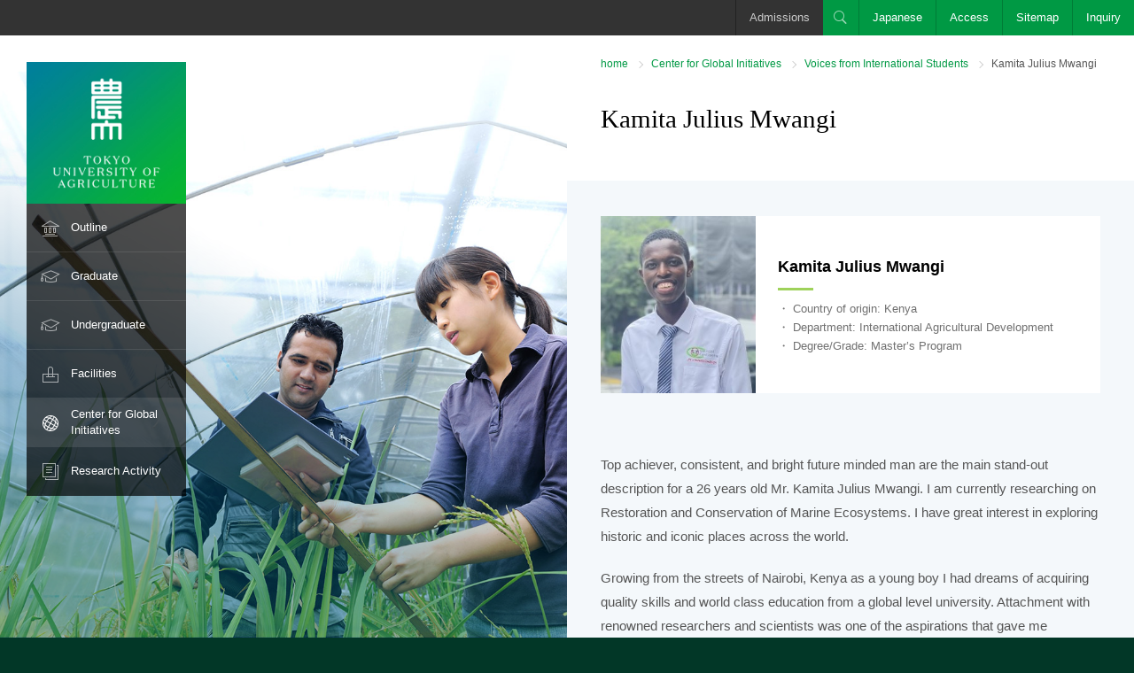

--- FILE ---
content_type: text/html; charset=UTF-8
request_url: https://www.nodai.ac.jp/english/ip/voices-international-students/kim-muy-leang/
body_size: 24875
content:
<!DOCTYPE html>
<html lang="en">
<head>
<meta charset="utf-8">
<meta name="viewport" content="width=device-width, initial-scale=1.0, minimum-scale=1.0, maximum-scale=1.0, user-scalable=no">
<meta http-equiv="X-UA-Compatible" content="IE=Edge,chrome=1" />
<meta name="format-detection" content="telephone=no" />
<link rel="stylesheet" href="/common_english/css/style.css" media="screen, projection, print" />
<link href="https://fonts.googleapis.com/css?family=Roboto+Condensed:700" rel="stylesheet">

<title>Kamita Julius Mwangi|TOKYO UNIVERSITY OF AGRICULTURE</title>

<meta http-equiv="content-type" content="text/html; charset=UTF-8"/>
<meta name="description" content="It is the official website of Tokyo Agricultural University. Information on Tokyo University of Agriculture, such as university guidance, undergraduate / graduate school, research activities, campus, international exchange / study abroad, admission guide etc can be seen."/>
<meta name="keywords" content="Agriculture, applied biological science, regional environmental science, international food informatics, biotechnology academy, university, laboratory, Setagaya, Atsuki, Okhotsk, examination, Hakone Ekiden"/>
<meta name="generator" content="concrete5"/><link rel="shortcut icon" href="https://www.nodai.ac.jp/application/files/4014/8211/2652/favicon.ico" type="image/x-icon"/>
<link rel="icon" href="https://www.nodai.ac.jp/application/files/4014/8211/2652/favicon.ico" type="image/x-icon"/>
<script type="text/javascript">
    var CCM_DISPATCHER_FILENAME = "/index.php";
    var CCM_CID = "25064";
    var CCM_EDIT_MODE = false;
    var CCM_ARRANGE_MODE = false;
    var CCM_IMAGE_PATH = "/concrete/images";
    var CCM_TOOLS_PATH = "/index.php/tools/required";
    var CCM_APPLICATION_URL = "https://www.nodai.ac.jp";
    var CCM_REL = "";
</script>

<script>
  (function(i,s,o,g,r,a,m){i['GoogleAnalyticsObject']=r;i[r]=i[r]||function(){
  (i[r].q=i[r].q||[]).push(arguments)},i[r].l=1*new Date();a=s.createElement(o),
  m=s.getElementsByTagName(o)[0];a.async=1;a.src=g;m.parentNode.insertBefore(a,m)
  })(window,document,'script','https://www.google-analytics.com/analytics.js','ga');

  ga('create', 'UA-20863129-1', 'auto');
  ga('send', 'pageview');

</script><!-- Google Tag Manager by DISCO-->
<script>(function(w,d,s,l,i){w[l]=w[l]||[];w[l].push({'gtm.start':
new Date().getTime(),event:'gtm.js'});var f=d.getElementsByTagName(s)[0],
j=d.createElement(s),dl=l!='dataLayer'?'&l='+l:'';j.async=true;j.src=
'https://www.googletagmanager.com/gtm.js?id='+i+dl;f.parentNode.insertBefore(j,f);
})(window,document,'script','dataLayer','GTM-TZW7Q3Z');</script>
<!-- End Google Tag Manager by DISCO-->
</head>
<body id="">
<!-- Google Tag Manager (noscript) by DISCO-->
<noscript><iframe src="https://www.googletagmanager.com/ns.html?id=GTM-TZW7Q3Z"
height="0" width="0" style="display:none;visibility:hidden"></iframe></noscript>
<!-- End Google Tag Manager (noscript) by DISCO-->
	
<header>
		<nav id="gnav" class="gnav-item-6">
		<ul>
						<li id="gnav-icon-about" class="gnav-icon "><span><a href="https://www.nodai.ac.jp/english/outline" target="_self">Outline</a></span>
												<ul>
										<li class=""><span><a href="https://www.nodai.ac.jp/english/outline/mission" target="_self">Mission</a></span>
																</li>
										<li class=""><span><a href="https://www.nodai.ac.jp/english/outline/message" target="_self">Message</a></span>
																</li>
										<li class=""><span><a href="https://www.nodai.ac.jp/english/outline/history" target="_self">History</a></span>
																</li>
										<li class=""><span><a href="https://www.nodai.ac.jp/english/outline/partnership" target="_self">Partnership</a></span>
																</li>
										<li class=""><span><a href="/application/files/2215/1246/1685/staff.pdf" target="_blank">Staff</a></span>
																</li>
										<li class=""><span><a href="/application/files/1815/1246/1685/students.pdf" target="_blank">Student</a></span>
																</li>
										<li class=""><span><a href="https://www.nodai.ac.jp/english/outline/calendar" target="_self">The calendar for the academic year 2020</a></span>
																</li>
										<li class=""><span><a href="https://www.nodai.ac.jp/english/outline/community-engagement" target="_self">Community Engagement</a></span>
																</li>
										<li class=""><span><a href="https://www.nodai.ac.jp/english/outline/social-contribution" target="_self">Social Contribution</a></span>
																</li>
									</ul>
							</li>
						<li id="gnav-icon-dept" class="gnav-icon "><span><a href="https://www.nodai.ac.jp/english/graduate" target="_self">Graduate</a></span>
												<ul>
										<li class=""><span><a href="https://www.nodai.ac.jp/english/graduate/agri" target="_self">Graduate School of Agriculture</a></span>
																</li>
										<li class=""><span><a href="https://www.nodai.ac.jp/english/graduate/app" target="_self">Graduate School of Applied Bioscience</a></span>
																</li>
										<li class=""><span><a href="https://www.nodai.ac.jp/english/graduate/bio" target="_self">Graduate School of Bioindustry</a></span>
																</li>
										<li class=""><span><a href="https://www.nodai.ac.jp/english/graduate/graduate-school-life-sciences" target="_self">Graduate School of Life Sciences</a></span>
																</li>
										<li class=""><span><a href="https://www.nodai.ac.jp/english/graduate/graduate-school-agro-environmental-science" target="_self">Graduate School of Agro-Environmental Science</a></span>
																</li>
										<li class=""><span><a href="https://www.nodai.ac.jp/english/graduate/graduate-school-international-food-and-agricultural-studies" target="_self">Graduate School of International Food and Agricultural Studies</a></span>
																</li>
									</ul>
							</li>
						<li id="gnav-icon-dept" class="gnav-icon "><span><a href="https://www.nodai.ac.jp/english/undergraduate" target="_self">Undergraduate</a></span>
												<ul>
										<li class=""><span><a href="https://www.nodai.ac.jp/english/undergraduate/agri" target="_self">Faculty of Agriculture</a></span>
																</li>
										<li class=""><span><a href="https://www.nodai.ac.jp/english/undergraduate/app" target="_self">Faculty of Applied Biosciences</a></span>
																</li>
										<li class=""><span><a href="https://www.nodai.ac.jp/english/undergraduate/life_sci" target="_self">Faculty of Life Sciences</a></span>
																</li>
										<li class=""><span><a href="https://www.nodai.ac.jp/english/undergraduate/reg" target="_self">Faculty of Regional Environment Science</a></span>
																</li>
										<li class=""><span><a href="https://www.nodai.ac.jp/english/undergraduate/int" target="_self">Faculty of International Agriculture and Food Studies</a></span>
																</li>
										<li class=""><span><a href="https://www.nodai.ac.jp/english/undergraduate/bio" target="_self">Faculty of Bioindustry</a></span>
																</li>
										<li class=""><span><a href="https://www.nodai.ac.jp/english/undergraduate/edu" target="_self">Teacher-training Course</a></span>
																</li>
										<li class=""><span><a href="https://www.nodai.ac.jp/english/undergraduate/info" target="_self">Scientific Information Course</a></span>
																</li>
									</ul>
							</li>
						<li id="gnav-icon-campus" class="gnav-icon "><span><a href="https://www.nodai.ac.jp/english/facilities" target="_self">Facilities</a></span>
												<ul>
										<li class=""><span><a href="https://www.nodai.ac.jp/english/facilities/library" target="_self">University Library</a></span>
																</li>
										<li class=""><span><a href="https://www.nodai.ac.jp/english/facilities/research" target="_self">Recycle Research Center</a></span>
																</li>
										<li class=""><span><a href="https://www.nodai.ac.jp/english/facilities/academic" target="_self">Academic Frontier Research Center</a></span>
																</li>
										<li class=""><span><a href="https://www.nodai.ac.jp/english/facilities/biomass" target="_self">Biomass Energy Center</a></span>
																</li>
										<li class=""><span><a href="http://www.nodai-genome.org/?lang=en" target="_blank">Genome Research Center</a></span>
																</li>
										<li class=""><span><a href="https://www.nodai.ac.jp/english/facilities/rsc" target="_self">Rural Districts Support Center (RSC)</a></span>
																</li>
										<li class=""><span><a href="https://www.nodai.ac.jp/english/facilities/extension" target="_self">Extension Center</a></span>
																</li>
										<li class=""><span><a href="https://www.nodai.ac.jp/english/facilities/computer" target="_self">Center for Information Technology and Education</a></span>
																</li>
										<li class=""><span><a href="http://www.nodai.ac.jp/issaas/" target="_blank">THE INTERNATIONAL SOCIETY FOR SOUTHEAST ASIAN AGRICULTURAL SCIENCES(ISSAAS)</a></span>
																</li>
									</ul>
							</li>
						<li id="gnav-icon-international" class="gnav-icon parent"><span><a href="https://www.nodai.ac.jp/english/ip" target="_self">Center for Global Initiatives</a></span>
												<ul>
										<li class="parent"><span><a href="https://www.nodai.ac.jp/english/ip/voices-international-students" target="_self">Voices from International Students</a></span>
																</li>
										<li class=""><span><a href="https://www.nodai.ac.jp/english/ip/student-life-tokyo-nodai" target="_self">Student Life in Tokyo NODAI</a></span>
																</li>
										<li class=""><span><a href="https://www.nodai.ac.jp/english/ip/opportunities-study-tokyo-nodai" target="_self">Opportunities to Study at Tokyo NODAI</a></span>
																</li>
										<li class=""><span><a href="https://www.nodai.ac.jp/english/ip/international-students-summit" target="_self">International Students Summit on Food, Agriculture and Environment・Comprehensive International Education Program</a></span>
																</li>
										<li class=""><span><a href="https://www.nodai.ac.jp/english/ip/re-inventing-japan-project" target="_self">Re-Inventing Japan Project</a></span>
																</li>
									</ul>
							</li>
						<li id="gnav-icon-study" class="gnav-icon "><span><a href="https://www.nodai.ac.jp/english/research" target="_self">Research Activity</a></span>
												<ul>
										<li class=""><span><a href="https://www.nodai.ac.jp/english/research/institute" target="_self">Research Institute</a></span>
																</li>
										<li class=""><span><a href="https://www.nodai.ac.jp/english/research/faculty_staff_search" target="_self">Faculty Staff Search</a></span>
																</li>
										<li class=""><span><a href="http://dbs.nodai.ac.jp/search?m=home&l=en" target="_blank">Keyword</a></span>
																</li>
									</ul>
							</li>
					</ul>
	</nav>	<div id="header-bar">
		<nav>
		

    			<ul id="target-menu">
				<li><a href="https://www.nodai.ac.jp/english/admissions">Admissions</a></li>
			</ul>
			<ul id="utility-menu">
				<li id="utility-menu-search" class="utility-menu-icon"><a href="#">Search</a></li>
				<li><a href="/" target="_blank">Japanese</a></li>
				<li><a href="https://www.nodai.ac.jp/english/access">Access</a></li>
				<li><a href="https://www.nodai.ac.jp/english/sitemap">Sitemap</a></li>
				<li><a href="https://www.nodai.ac.jp/english/inquiry">Inquiry</a></li>
			</ul>
		</nav>
	</div><!-- /#header-bar -->
	<div  id="corporate-menu">
			</div><!-- /#header-bar -->
</header>
<div id="wrapper">
		<h1 id="logo"><a href="/english/"><img src="/common_english/images/logo.png" width="180" height="180" alt="Tokyo University Of Agriculture" /></a></h1>
		<p id="sp-gnav-btn"><a href="javascript:void(0);">Menu</a></p>	
	<div id="branding-container">
		

    
				<div id="branding-element">
												<div class="branding-img" style="background-image: url('/application/files/3114/8008/3846/branding_img_05.jpg');">
				<div class="branding-text"><p></p></div>
			</div>
			
					</div>
		    
	</div><!-- /#branding-container -->	<div id="contents-container">
		<article>
			<div id="heading-level1">
				

    <ul id="bread-crumb"><li><a href="/english/" target="_self">home</a></li><li><a href="https://www.nodai.ac.jp/english/ip" target="_self">Center for Global Initiatives</a></li><li><a href="https://www.nodai.ac.jp/english/ip/voices-international-students" target="_self">Voices from International Students</a></li><li class="current">Kamita Julius Mwangi</li></ul>
				<h1>Kamita Julius Mwangi</h1>
							</div>
						<section class="contents-element">
				

    			
		<div class="box-element img-one-third ">
			
			
					<div class="box-img-container"><div class="box-img" style="background-image: url(https://www.nodai.ac.jp/application/files/5817/3087/0515/Kamaita2.jpg);"></div></div>

			
			
			<div class="box-text-container">
								<p class="box-heading">Kamita Julius Mwangi</p>
				
				<p class="box-text"></p>

								<p class="box-sub-text">・ Country of origin: Kenya<br>・ Department: International Agricultural Development<br>・ Degree/Grade: Master’s Program</p>
				
			</div>

			
			
		</div>
		


    <p>&nbsp;</p>

<p>Top achiever, consistent, and bright future minded man are the main stand-out description for a 26 years old Mr. Kamita Julius Mwangi. I am currently researching on Restoration and Conservation of Marine Ecosystems. I have great interest in exploring historic and iconic places across the world.</p>

<p>Growing from the streets of Nairobi, Kenya as a young boy I had dreams of acquiring quality skills and world class education from a global level university. Attachment with renowned researchers and scientists was one of the aspirations that gave me sleepless night. In the year 2022 after completion of my bachelor&rsquo;s degree award level I got an opportunity to advance in my education at Tokyo University of Agriculture. This remains to be one of my historic turning point up-to today considering that Tokyo Nodai is named after a city with high reputable standards and the capital city of Japan. Personal experience and practicing Japanese culture both at school and in the society impacted my mind thinking positively. At Tokyo Nodai I got world class education where I was able to study, present and express myself in the midst of not only Japanese students but also international students across the world. This was mainly through international student&rsquo;s summit, workshops and international conferences outside Japan supported by Tokyo University of Agriculture. I am highly convinced that after completion of my degree I will be ripe to think critically, to offer solutions professionally and be part of employability not only in Kenya but intercontinentally.</p>

<p>&nbsp;</p>

			</section>
			
		</article>
				<footer>
			<div id="quick-nav-container">
				<p id="quick-nav-container-logo"><a href="http://www.nodai.ac.jp/"><img src="/common_english/images/nodai_footer.png" width="192" height="28" alt="Tokyo University Of Agriculture" /></a></p>
				

    <nav class="col-container">
<ul class="col-one-third">
<li class="footer-icon"><span><a href="https://www.nodai.ac.jp/english/outline">Outline</a><span class="footer-nav-layer-btn"></span></span>
	<ul>
		<li><span><a href="https://www.nodai.ac.jp/english/outline/mission">Mission</a></span></li>
		<li><span><a href="https://www.nodai.ac.jp/english/outline/message">Message</a></span></li>
		<li><span><a href="https://www.nodai.ac.jp/english/outline/history">History</a></span></li>
		<li><span><a href="https://www.nodai.ac.jp/english/outline/partnership">Partnership</a></span></li>
		<li><span><a href="https://www.nodai.ac.jp/application/files/2215/1246/1685/staff.pdf" target="_blank">Staff</a></span></li>
		<li><span><a href="https://www.nodai.ac.jp/application/files/1815/1246/1685/students.pdf" target="_blank">Student</a></span></li>
		<li><span><a href="https://www.nodai.ac.jp/english/outline/calendar">Calendar</a></span></li>
		<li><span><a href="https://www.nodai.ac.jp/english/outline/community-engagement">Community Engagement</a></span></li>
		<li><span><a href="https://www.nodai.ac.jp/english/outline/social-contribution">Social Contribution</a></span></li>
	</ul>
</li>
<li class="footer-icon"><span><a href="https://www.nodai.ac.jp/english/graduate">Graduate</a><span class="footer-nav-layer-btn"></span></span>
	<ul>
		<li><span><a href="https://www.nodai.ac.jp/english/graduate/agri/agriculture">Department of Agricultural Science</a></span></li>
		<li><span><a href="https://www.nodai.ac.jp/english/graduate/agri/animal">Department of Animal Science</a></span></li>
		<li><span><a href="https://www.nodai.ac.jp/english/graduate/agri/animal-plant">Department of Human and Animal-Plant Relationships</a></span></li>
		<li><span><a href="https://www.nodai.ac.jp/english/graduate/graduate-school-life-sciences/bio-science">Department of Bioscience</a></span></li>
		<li><span><a href="https://www.nodai.ac.jp/english/graduate/app/chemistry">Department of Agricultural Chemistry</a></span></li>
		<li><span><a href="https://www.nodai.ac.jp/english/graduate/app/fermentation">Department of Fermentation Science and Technology</a></span></li>
		<li><span><a href="https://www.nodai.ac.jp/english/graduate/app/nutrition">Department of Food and Nutritional Science</a></span></li>
		<li><span><a href="https://www.nodai.ac.jp/english/graduate/app/foodsafety">Department of Nutritional Science and Food Safety</a></span></li>
		<li><span><a href="https://www.nodai.ac.jp/english/graduate/graduate-school-agro-environmental-science/forest">Department of Forest Science</a></span></li>
		<li><span><a href="https://www.nodai.ac.jp/english/graduate/graduate-school-agro-environmental-science/engineering">Department of Agricultural Engineering</a></span></li>
		<li><span><a href="https://www.nodai.ac.jp/english/graduate/graduate-school-agro-environmental-science/landscape">Department of Landscape Architecture</a></span></li>
		<li><span><a href="https://www.nodai.ac.jp/english/graduate/graduate-school-international-food-and-agricultural-studies/development">Department of International Agricultural Development</a></span></li>
		<li><span><a href="https://www.nodai.ac.jp/english/graduate/graduate-school-international-food-and-agricultural-studies/economics">Department of Agricultural Economics</a></span></li>
		<li><span><a href="https://www.nodai.ac.jp/english/graduate/graduate-school-international-food-and-agricultural-studies/business">Department of Agribusiness Management</a></span></li>
		<li><span><a href="https://www.nodai.ac.jp/english/graduate/agri/bioregulation">Department of Ecological Symbiotic Science</a></span></li>
		<li><span><a href="https://www.nodai.ac.jp/english/graduate/bio/bioproduction">Department of Northern Biosphere Agriculture</a></span></li>
		<li><span><a href="https://www.nodai.ac.jp/english/graduate/bio/aquatic">Department of Aquatic Bioscience</a></span></li>
		<li><span><a href="https://www.nodai.ac.jp/english/graduate/bio/foodscience">Department of Food and Cosmetic Science</a></span></li>
		<li><span><a href="https://www.nodai.ac.jp/english/graduate/bio/business-science">Department of Business Science</a></span></li>
		<li><span><a href="https://www.nodai.ac.jp/english/graduate/bio/bio-industry">Department of Bioindustry</a></span></li>
	</ul>
</li>
</ul>
<ul class="col-one-third">
<li class="footer-icon"><span><a href="https://www.nodai.ac.jp/english/undergraduate">Undergraduate</a><span class="footer-nav-layer-btn"></span></span>
	<ul>
<li><span><a href="https://www.nodai.ac.jp/english/undergraduate/agri">Faculty of Agriculture</a></span></li>
<li><span><a href="https://www.nodai.ac.jp/english/undergraduate/app">Faculty of Applied Biosciences</a></span></li>
<li><span><a href="https://www.nodai.ac.jp/english/undergraduate/life_sci">Faculty of Life Sciences</a></span></li>
<li><span><a href="https://www.nodai.ac.jp/english/undergraduate/reg">Faculty of Regional Environment Science</a></span></li>
<li><span><a href="https://www.nodai.ac.jp/english/undergraduate/int">Faculty of International Agriculture and Food Studies</a></span></li>
<li><span><a href="https://www.nodai.ac.jp/english/undergraduate/bio">Faculty of Bioindustry</a></span></li>
<li><span><a href="https://www.nodai.ac.jp/english/undergraduate/edu">Teacher-training Course</a></span></li>
<li><span><a href="https://www.nodai.ac.jp/english/undergraduate/info">Scientific Information Course</a></span></li>
	</ul>
</li>
<li class="footer-icon"><span><a href="https://www.nodai.ac.jp/english/facilities">Facilities</a><span class="footer-nav-layer-btn"></span></span>
	<ul>
<li><span><a href="https://www.nodai.ac.jp/english/facilities/library">University Library</a></span></li>
<li><span><a href="https://www.nodai.ac.jp/english/facilities/research">Recycle Research Center</a></span></li>
<li><span><a href="https://www.nodai.ac.jp/english/facilities/academic">Academic Frontier Research Center</a></span></li>
<li><span><a href="https://www.nodai.ac.jp/english/facilities/biomass">Biomass Energy Center</a></span></li>
<li><span><a href="http://www.nodai-genome.org/?lang=en">Genome Research Center</a></span></li>
<li><span><a href="https://www.nodai.ac.jp/english/facilities/rsc">Rural districts Support Centre (RSC)</a></span></li>
<li><span><a href="https://www.nodai.ac.jp/english/facilities/extension">Extension Center</a></span></li>
<li><span><a href="https://www.nodai.ac.jp/english/facilities/computer">Computer Center</a></span></li>
<li><span><a href="http://www.nodai.ac.jp/issaas">THE INTERNATIONAL SOCIETY FOR SOUTHEAST ASIAN AGRICULTURAL SCIENCES(ISSAAS)</a></span></li>
	</ul>
</li>
</ul>
<ul class="col-one-third">
<li class="footer-icon"><span><a href="https://www.nodai.ac.jp/english/ip">Center for Global Initiatives</a><span class="footer-nav-layer-btn"></span></span>
<li class="footer-icon"><span><a href="https://www.nodai.ac.jp/english/research">Research Activity</a><span class="footer-nav-layer-btn"></span></span>
	<ul>
    <li><span><a href="https://www.nodai.ac.jp/english/research/institute">Research Institute</a></span></li>
    <li><span><a href="https://www.nodai.ac.jp/english/research/faculty_staff_search">Faculty Staff Search</a></span></li>
    <li><span><a href="http://dbs.nodai.ac.jp/search?m=home&l=en" target="_blank">Keyword</a></span></li>
	</ul>
</li>
<li class="footer-icon"><span><a href="https://www.nodai.ac.jp/english/admissions">Admissions</a><span class="footer-nav-layer-btn"></span></span>
	<ul>
<li><span><a href="https://www.nodai.ac.jp/english/admissions/graduate">Graduate</a></span></li>
<li><span><a href="https://www.nodai.ac.jp/english/admissions/undergraduate">Undergraduate</a></span></li>
	</ul>
</li>
<li class="footer-icon"><span><a href="https://www.nodai.ac.jp/english/access">Access</a><span class="footer-nav-layer-btn"></span></span>
	<ul>
<li><span><a href="https://www.nodai.ac.jp/english/access/setagaya">Setagaya Campus</a></span></li>
<li><span><a href="https://www.nodai.ac.jp/english/access/atsugi">Atsugi Campus</a></span></li>
<li><span><a href="https://www.nodai.ac.jp/english/access/okhotsk">Hokkaido-Okhotsk Campus</a></span></li>
	</ul>
</li>
<li class="footer-icon"><span><a href="https://www.nodai.ac.jp/english/sitemap">Sitemap</a><span class="footer-nav-layer-btn"></span></span>
<li class="footer-icon"><span><a href="https://www.nodai.ac.jp/english/inquiry">Inquiry</a><span class="footer-nav-layer-btn"></span></span>
</ul>

</nav>

			</div><!-- /#quick-nav-container -->
			<div id="footer-container">
				<nav id="footer-container-menu">
									</nav>
				<div id="footer-accreditation-container">
									</div>
				<p id="footer-container-copyright"><small>Copyright &copy; <a href="http://www.nodai.ac.jp/">Tokyo University Of Agriculture</a>. <br />All Rights Reserved.</small></p>
			</div>
		</footer>	</div><!-- /#contents-container -->
	<div id="wrapper-cover"></div>
</div><!-- /#wrapper -->
<p id="page-top-btn"><a href="#wrapper">Page top</a></p>
<script src="/common_english/js/jquery-2.1.4.min.js"></script>
<script src="/common_english/js/jquery.easing.js"></script>
<script src="/common_english/js/jquery.flexslider-min.js"></script>
<script src="/common_english/js/script.js"></script>
<script src="/common_english/js/top.js"></script>
</body>
</html>

--- FILE ---
content_type: text/css
request_url: https://www.nodai.ac.jp/common_english/css/style.css
body_size: 132897
content:
@charset "UTF-8";

/*---------------------------------------------
	Browser Default Initialization
  ---------------------------------------------*/

html {
	overflow-y: scroll;
	height: 100%;
}

body, div, dl, dt, dd, ul, ul li, h1, h2, h3, h4, h5, h6,
pre, form, fieldset, input, textarea, p, blockquote, th, td,
section, nav, article, aside, header, address,
figure, figcaption {
	margin: 0;
	padding: 0;
}

address, caption, cite, code, dfn, em, strong, th, var {
	font-style: normal;
	font-weight: normal;
}

table {
	border-collapse: collapse;
	border-spacing: 0;
}

caption, th {text-align: left;}

q::before ,q::after {content: '';}

object, embed {vertical-align: top;}

hr, legend {display: none;}

h1, h2, h3, h4, h5, h6 {
	font-size: 100%;
	font-weight: normal;
}

img, abbr, acronym, fieldset {border: 0;}

img {
	max-width: 100%;
	height: auto;
	vertical-align: bottom;
	-ms-interpolation-mode: bicubic;
}

ul li {list-style-type: none;}

*,
*:before,
*:after {
	-moz-box-sizing: border-box;
	-webkit-box-sizing: border-box;
	-o-box-sizing: border-box;
	-ms-box-sizing: border-box;
	box-sizing: border-box;
}



/*---------------------------------------------
	Font
  ---------------------------------------------*/

@font-face {
	font-family: "MyYuGothicM";
	font-weight: normal;
	src: local("YuGothic-Medium"), /* Postscript name */
	     local("Yu Gothic"), /* for Chrome */
 	     local("YuGothic-Regular"); /* Mediumがない場合 */
}

@font-face {
	font-family: "MyYuGothicM";
	font-weight: bold;
	src: local("YuGothic-Bold"), /* Postscript name */
   	     local("Yu Gothic"); /* for Chrome */
}



/*---------------------------------------------
	body
  ---------------------------------------------*/

body {
	height: 100%;
	font-family: -apple-system, BlinkMacSystemFont, "Hiragino kaku Gothic ProN", MyYuGothicM, Meiryo, sans-serif;
	color: #555;
	line-height: 180%;
	text-align: left;
	background-color: #023727;
	-moz-text-size-adjust: 100%;
	-webkit-text-size-adjust: 100%;
	-o-text-size-adjust: 100%;
	-ms-text-size-adjust: 100%;
	text-size-adjust: 100%;
}



/*---------------------------------------------
	Anchor
  ---------------------------------------------*/

a {
	outline: none;
	text-decoration: underline;
	color: #094;
}
html:not(.sp) a:hover {
	text-decoration: none;
	color: #9fd25b;
}



/*---------------------------------------------
	General Settings
  ---------------------------------------------*/

#wrapper {
	position: relative;
	width: 100%;
	min-width: 320px;
	overflow: hidden;
}

p {
	padding: 0 0 20px;
	font-size: 96%;
	line-height: 180%;
}
p:empty {display: none;}

.red {color: #c02;}

strong {
	font-weight: bold;
	color: #000;
}

.hidden {visibility: hidden;}

.center {text-align: center;}

.copy {
	font-family: "游明朝体", "Yu Mincho", YuMincho, "ヒラギノ明朝 ProN W6", "HiraMinProN-W6", "HG明朝B", "ＭＳ Ｐ明朝", "MS PMincho", "MS 明朝", serif;
	font-size: 160%;
	font-weight: 500;
	line-height: 160%;
	color: #000;
}
p + .copy {padding-top: 40px;}



/*---------------------------------------------
	Header
  ---------------------------------------------*/

@media screen and (min-width: 1000px) {

	header {display: block !important;}

	#header-bar {
		position: fixed;
		z-index: 6;
		width: 100%;
		height: 40px;
		top: 0;
		left: 0;
		text-align: right;
		background-color: #333;
	}

	#target-menu {
		display: inline-block;
		vertical-align: top;
	}

	#target-menu li {float: left;}

	#target-menu li a {
		display: block;
		padding: 0 15px;
		line-height: 40px;
		font-size: 83%;
		color: #ccc;
		text-decoration: none;
		border-left: solid 1px #222;
		-moz-transition: background-color .2s linear, color .2s linear;
		-webkit-transition: background-color .2s linear, color .2s linear;
		-o-transition: background-color .2s linear, color .2s linear;
		-ms-transition: background-color .2s linear, color .2s linear;
		transition: background-color .2s linear, color .2s linear;
	}
	html:not(.sp) #target-menu li a:hover {
		color: #fff;
		background-color: #555;
	}

	#utility-menu {
		float: right;
		overflow: hidden;
	}

	#utility-menu li {float: left;}

	#utility-menu li a {
		position: relative;
		display: block;
		height: 40px;
		color: #fff;
		font-size: 83%;
		text-align: center;
		text-decoration: none;
		padding: 0 15px;
		line-height: 40px;
		background-color: #094;
		border-left: solid 1px #007b36;
		-moz-transition: background-color .2s linear;
		-webkit-transition: background-color .2s linear;
		-o-transition: background-color .2s linear;
		-ms-transition: background-color .2s linear;
		transition: background-color .2s linear;
	}
	#utility-menu li:first-of-type a {border-left: 0 none;}
	#utility-menu .utility-menu-icon a {
		width: 40px;
		text-indent: -9999px;
		overflow: hidden;
	}
	#utility-menu .utility-menu-icon-text a,
	#utility-menu .utility-menu-lang a {padding: 0 15px 0 35px;}
	html:not(.sp) #utility-menu li a:hover,
	#utility-menu li.current a {background-color: #9fd25b;}

}

#utility-menu .utility-menu-icon a:after,
#utility-menu .utility-menu-icon-text a:after,
#utility-menu .utility-menu-lang a:after {
	content: "";
	position: absolute;
	display: block;
	width: 24px;
	height: 24px;
	top: 50%;
	left: 8px;
	margin: -12px 0 0 0;
	background-image: url(../images/icon.png);
	background-repeat: no-repeat;
	-moz-background-size: 240px 120px;
	-webkit-background-size: 240px 120px;
	-o-background-size: 240px 120px;
	-ms-background-size: 240px 120px;
	background-size: 240px 120px;

	-moz-transition: opacity .2s linear;
	-webkit-transition: opacity .2s linear;
	-o-transition: opacity .2s linear;
	-ms-transition: opacity .2s linear;
	transition: opacity .2s linear;

	opacity: .6;
}
#utility-menu-search a:after {background-position: -168px -48px;}
#utility-menu-access a:after {background-position: 0 -24px;}
#utility-menu-contact a:after {background-position: -24px -24px;}
.utility-menu-lang a:after {background-position: -120px 0;}

html:not(.sp) #utility-menu .utility-menu-icon a:hover:after,
#utility-menu .utility-menu-icon.current a:after,
html:not(.sp) #utility-menu .utility-menu-icon-text a:hover:after,
html:not(.sp) #utility-menu .utility-menu-lang a:hover:after {opacity: 1;}

#search-box {
	position: absolute;
	display: block;
	width: 50%;
	height: 0;
	top: 40px;
	right: 0;
	text-align: center;
	background-color: #444;
	overflow: hidden;
	-moz-transition: height .2s ease-out;
	-webkit-transition: height .2s ease-out;
	-o-transition: height .2s ease-out;
	-ms-transition: height .2s ease-out;
	transition: height .2s ease-out;
}
.current #search-box {height: 60px;}

#search-box span {
	position: absolute;
	display: block;
	width: 100%;
	bottom: 15px;
}

#search-box .search-text {
	width: 300px;
	height: 30px;
	padding: 0 15px;
	border: 0 none;
	font-family: -apple-system, BlinkMacSystemFont, "Hiragino kaku Gothic ProN", MyYuGothicM, Meiryo, sans-serif;
	color: #fff;
	background-color: #555;
	outline: 0;
	-moz-border-radius: 15px 0 0 15px;
	-webkit-border-radius: 15px 0 0 15px;
	-o-border-radius: 15px 0 0 15px;
	-ms-border-radius: 15px 0 0 15px;
	border-radius: 15px 0 0 15px;
}
#search-box .search-btn {
	width: 60px;
	height: 30px;
	color: #fff;
	background-color: #094;
	border: 0 none;
	font-family: -apple-system, BlinkMacSystemFont, "Hiragino kaku Gothic ProN", MyYuGothicM, Meiryo, sans-serif;
	cursor: pointer;
	word-break: break-all;
	-mox-border-radius: 0 15px 15px 0;
	-webkit-border-radius: 0 15px 15px 0;
	-o-border-radius: 0 15px 15px 0;
	-ms-border-radius: 0 15px 15px 0;
	border-radius: 0 15px 15px 0;

	-moz-appearance: none;
	-webkit-appearance: none;
	-o-appearance: none;
	-ms-appearance: none;
	appearance: none;

	-moz-transition: background-color .2s linear;
	-webkit-transition: background-color .2s linear;
	-o-transition: background-color .2s linear;
	-ms-transition: background-color .2s linear;
	transition: background-color .2s linear;
}
#search-box .search-btn:hover {background-color: #9fd25b;}

#utility-menu li.current a:before {
	content: "";
	position: absolute;
	display: block;
	left: 50%;
	bottom: 0;
	margin: 0 0 0 -7px;
	border-bottom: solid 7px #444;
	border-left: solid 7px transparent;
	border-right: solid 7px transparent;
}

@media screen and (min-width: 1000px) {

	#corporate-menu {
		position: fixed;
		z-index: 5;
		width: 50%;
		top: 40px;
		right: 0;

		-moz-transform: translateY(-100%);
		-webkit-transform: translateY(-100%);
		-o-transform: translateY(-100%);
		-ms-transform: translateY(-100%);
		transform: translateY(-100%);

		-moz-transition: -moz-transform .2s ease-out;
		-webkit-transition: -webkit-transform .2s ease-out;
		-o-transition: -o-transform .2s ease-out;
		-ms-transition: -ms-transform .2s ease-out;
		transition: transform .2s ease-out;
	}
	#corporate-menu.current {
		transform: translateY(0);
	}

	#corporate-menu ul {
		padding: 25px 6% 20px;
		font-size: 83%;
		text-align: left;
		background-color: #444;
	}

	#corporate-menu ul li a {padding-bottom: 10px;}
	#corporate-menu ul li a:link,
	#corporate-menu ul li a:visited {color: #fff;}
	#corporate-menu ul li a:hover,
	#corporate-menu ul li a:active {color: #ccc;}

	#corporate-menu ul li a:before {
		background-position: -4px -51px;
		border: solid 1px #fff;
	}

}

#logo {
	position: fixed;
	z-index: 2;
	display: table;
	width: 180px;
	height: 180px;
	top: 70px;
	left: 30px;
	padding: 0;
	overflow: hidden;
	background-image: url(../images/logo_bg.jpg);
	-moz-background-size: 100% 100%;
	-webkit-background-size: 100% 100%;
	-o-background-size: 100% 100%;
	-ms-background-size: 100% 100%;
	background-size: 100% 100%;
}

#logo a {
	display: table-cell;
	text-align: center;
	vertical-align: middle;
}



/*---------------------------------------------
	Global Navigation
  ---------------------------------------------*/

@media screen and (min-width: 1000px) {

	#gnav {
		position: fixed;
		z-index: 2;
		width: 180px;
		height: 360px;
		top: 250px;
		left: 30px;
	}
	#gnav:hover {z-index: 6;}
	#gnav.gnav-item-7 {height: 400px;}

	#gnav > ul {
		height: 100%;
		background-color: rgba(0, 0, 0, .7);
	}

	#gnav.gnav-item-4 > ul > li {height: 25%;}
	#gnav.gnav-item-5 > ul > li {height: 20%;}
	#gnav.gnav-item-6 > ul > li {height: 16.66666666%;}
	#gnav.gnav-item-7 > ul > li {height: 14.28571429%;}

	#gnav > ul > li > span {
		position: relative;
		display: table;
		height: 100%;
	}

	#gnav > ul > li > span > a {
		display: table-cell;
		width: 180px;
		padding: 0 10px 0 20px;
		line-height: 140%;
		color: #fff;
		font-size: 83%;
		text-decoration: none;
		border-bottom: solid 1px rgba(255, 255, 255, .1);
		vertical-align: middle;

		-moz-transition: background-color .2s linear, border-bottom .2s linear;
		-webkit-transition: background-color .2s linear, border-bottom .2s linear;
		-o-transition: background-color .2s linear, border-bottom .2s linear;
		-ms-transition: background-color .2s linear, border-bottom .2s linear;
		transition: background-color .2s linear, border-bottom .2s linear;
	}
	#gnav > ul > li.gnav-icon > span > a {padding: 0 10px 0 50px;}

	#gnav > ul > li:last-child > span > a {border-bottom: 0 none;}
	html:not(.sp) #gnav > ul > li:hover > span > a,
	#gnav > ul > li.parent > span > a {background-color: rgba(255, 255, 255, .1);}
	#gnav > ul > li.parent:not(:last-child) > span > a {border-bottom: solid 1px rgba(255, 255, 255, .0);}
	html:not(.sp) #gnav > ul > li:last-child:hover > span > a {border-bottom: 0 none;}

	html:not(.sp) #gnav > ul > li > span > a:hover,
	#gnav > ul > li.current > span > a {background-color: #9fd25b !important;}

	#gnav > ul > li > ul {
		position: fixed;
		display: block !important;
		width: 0;
		height: 540px;
		top: 70px;
		margin: 0 0 0 180px;
		overflow: hidden;
		background-color: rgba(24, 24, 24, .7);
		-moz-transition: width .2s ease-out, height .2s ease-out;
		-webkit-transition: width .2s ease-out, height .2s ease-out;
		-o-transition: width .2s ease-out, height .2s ease-out;
		-ms-transition: width .2s ease-out, height .2s ease-out;
		transition: width .2s ease-out, height .2s ease-out;
	}
	#gnav.gnav-item-7 > ul > li > ul {height: 580px;}
	#gnav > ul > li:hover > ul {
		width: 180px;
		height: 88%;
	}
	#gnav > ul > li > ul:hover {overflow: visible;}

	#gnav > ul > li > ul > li {
		clear: both;
		float: right;
	}

	#gnav > ul > li > ul > li > span > a {
		position: relative;
		display: block;
		width: 180px;
		padding: 15px 20px;
		line-height: 140%;
		color: #fff;
		font-size: 83%;
		text-decoration: none;
		-moz-transition: background-color .2s linear;
		-webkit-transition: background-color .2s linear;
		-o-transition: background-color .2s linear;
		-ms-transition: background-color .2s linear;
		transition: background-color .2s linear;
	}
	
	/*#gnav > ul > li:nth-child(2) > ul > li > span > a {padding: 6px 13px 6px 13px !important;font-size: 70%;}*/
	
	html:not(.sp) #gnav > ul > li > ul > li:hover > span > a,
	#gnav > ul > li > ul > li.parent > span > a {background-color: rgba(255, 255, 255, .1);}
	html:not(.sp) #gnav > ul > li > ul > li > span > a:hover,
	#gnav > ul > li > ul > li.current > span > a {background-color: #9fd25b !important;}

	#gnav > ul > li > ul > li > ul  {
		position: fixed;
		display: block !important;
		width: 0;
		height: 540px;
		top: 70px;
		margin: 0 0 0 180px;
		overflow: hidden;
		background-color: rgba(47, 47, 47, .7);
		-moz-transition: width .2s ease-out, height .2s ease-out;
		-webkit-transition: width .2s ease-out, height .2s ease-out;
		-o-transition: width .2s ease-out, height .2s ease-out;
		-ms-transition: width .2s ease-out, height .2s ease-out;
		transition: width .2s ease-out, height .2s ease-out;
	}
	#gnav.gnav-item-7 > ul > li > ul > li > ul  {height: 580px;}

	#gnav > ul > li > ul:hover > li > ul  {height: 88%;}
	#gnav > ul > li > ul > li:hover > ul  {width: 180px;}

	#gnav > ul > li > ul > li > ul > li {
		clear: both;
		float: right;
	}

	#gnav > ul > li > ul > li > ul > li > span > a {
		position: relative;
		display: block;
		width: 180px;
		padding: 15px 20px;
		line-height: 140%;
		color: #fff;
		font-size: 83%;
		text-decoration: none;
		-moz-transition: background-color .2s linear;
		-webkit-transition: background-color .2s linear;
		-o-transition: background-color .2s linear;
		-ms-transition: background-color .2s linear;
		transition: background-color .2s linear;
	}
	html:not(.sp) #gnav > ul > li > ul > li > ul > li > span > a:hover,
	#gnav > ul > li > ul > li > ul > li.current > span > a {background-color: #9fd25b;}

}

#gnav > ul > li.gnav-icon > span > a:after {
	content: "";
	position: absolute;
	display: block;
	width: 24px;
	height: 24px;
	top: 50%;
	left: 15px;
	margin: -12px 0 0;
	background-image: url(../images/icon.png);
	background-repeat: no-repeat;
	-moz-background-size: 240px 120px;
	-webkit-background-size: 240px 120px;
	-o-background-size: 240px 120px;
	-ms-background-size: 240px 120px;
	background-size: 240px 120px;

	-moz-transition: opacity .2s linear;
	-webkit-transition: opacity .2s linear;
	-o-transition: opacity .2s linear;
	-ms-transition: opacity .2s linear;
	transition: opacity .2s linear;

	opacity: .6;
}
#gnav-icon-dept > span > a:after {background-position: -24px 0;}
#gnav-icon-study > span > a:after {background-position: -48px 0;}
#gnav-icon-campus > span > a:after {background-position: -72px 0;}
#gnav-icon-career > span > a:after {background-position: -96px 0;}
#gnav-icon-international > span > a:after {background-position: -120px 0;}
#gnav-icon-region > span > a:after {background-position: -144px 0;}

html:not(.sp) #gnav > ul > li > span > a:hover:after,
#gnav > ul > li.current > span > a:after,
#gnav > ul > li.parent > span > a:after {opacity: 1;}

#sp-gnav-btn,
.sp-gnav-layer-btn {display: none;}



/*---------------------------------------------
	Branding Image
  ---------------------------------------------*/

#branding-container {
	position: fixed;
	z-index: 1;
	width: 100%;
	height: 100%;
	top: 0;
	left: 0;
	padding: 40px 50% 0 0;
}

#branding-element {
	position: relative;
	width: 100%;
	height: 100%;
	top: 0;
	left: 0;
	background-color: #222;
	background-image: url(../images/loader.gif);
	background-repeat: no-repeat;
	background-position: center center;
	-moz-background-size: 60px 60px;
	-webkit-background-size: 60px 60px;
	-o-background-size: 60px 60px;
	-ms-background-size: 60px 60px;
	background-size: 60px 60px;
}

.branding-img {
	position: absolute;
	width: 100%;
	height: 100%;
	top: 0;
	left: 0;
	background-repeat: no-repeat;
	background-position: center center;
	-moz-background-size: cover;
	-webkit-background-size: cover;
	-o-background-size: cover;
	-ms-background-size: cover;
	background-size: cover;
}
.branding-img:not(:first-of-type) {display: none;}

.branding-movie {
	position: absolute;
	width: 100%;
	height: 100%;
	top: 0;
	left: 0;
	overflow: hidden;
}

.branding-movie video{
	position: absolute;
	height: 100%;
	top: 0;
	left: 0;
}

.branding-text {
	position: absolute;
	width: 100%;
	height: 100%;
	top: 0;
	left: 0;
/*	padding: 570px 30px 0 30px;*/
	padding: 610px 30px 0 30px;
}
.branding-text:before {
	content: "";
	position: absolute;
	display: block;
	width: 100%;
	height: 100%;
	top: 0;
	left: 0;
	background-image: url(../images/branding_cover.png);
	background-repeat: no-repeat;
	background-position: left bottom;
	-moz-background-size: 100% 100%;
	-webkit-background-size: 100% 100%;
	-o-background-size: 100% 100%;
	-ms-background-size: 100% 100%;
	background-size: 100% 100%;
}
.branding-text:after {
	content: "";
	display: inline-block;
	width: 0;
	height: 100%;
	vertical-align: middle;
}

.branding-text p {
	position: relative;
	display: inline-block;
	padding: 0;
	color: #fff;
	font-family: "游明朝体", "Yu Mincho", YuMincho, "ヒラギノ明朝 ProN W6", "HiraMinProN-W6", "HG明朝B", "ＭＳ Ｐ明朝", "MS PMincho", "MS 明朝", serif;
	/*font-size: 240%;*/
	font-size: 200%;
	line-height: 140%;
	vertical-align: middle;
}



/*---------------------------------------------
	Page Title
  ---------------------------------------------*/

#heading-level1 {
	padding: 40px 6%;
	background-color: #fff;
}

#bread-crumb {
	overflow: hidden;
	margin: -20px 0 0;
	padding: 0 0 30px;
}

#bread-crumb li {
	float: left;
	font-size: 76%;
	line-height: 200%;
}

#bread-crumb li:before {
	content: "";
	display: inline-block;
	width: 6px;
	height: 6px;
	margin: 0 10px;
	border-top: solid 1px #999;
	border-right: solid 1px #999;

	-moz-transform: rotate(45deg);
	-webkit-transform: rotate(45deg);
	-o-transform: rotate(45deg);
	-ms-transform: rotate(45deg);
	transform: rotate(45deg);
	opacity: .5;
}
#bread-crumb li:first-of-type:before {display: none;}

#bread-crumb a {text-decoration: none;}

#heading-level1 h1 {
	display: inline-block;
	padding: 0 0 10px;
	font-family: "游明朝体", "Yu Mincho", YuMincho, "ヒラギノ明朝 ProN W6", "HiraMinProN-W6", "HG明朝B", "ＭＳ Ｐ明朝", "MS PMincho", "MS 明朝", serif;
	font-size: 180%;
	font-weight: 500;
	line-height: 140%;
	color: #000;
	vertical-align: middle;
}

#heading-level1-sub-text {
	display: inline-block;
	margin: 0 0 10px 15px;
	padding: 0 0 0 15px;
	color: #707070;
	font-size: 90%;
	line-height: 120%;
	vertical-align: middle;
	border-left: solid 1px #dce4e9;
}

#heading-level1-date {
	margin: 0 0 -5px;
	padding: 0;
	font-size: 83%;
	line-height: 160%;
	color: #999;
}

#heading-level1-category {
	margin: -5px 0 0;
	padding: 0;
	font-size: 90%;
	line-height: 160%;
	color: #999;
}
#heading-level1-date + #heading-level1-category {margin-top: 5px;}

#heading-level1-text {
	margin: 10px 0 -10px;
	padding: 0;
	font-size: 96%;
	line-height: 180%;
}

#heading-level1-tag {
	padding: 0;
	background-color: #fff;
	overflow: hidden;
}

#heading-level1-tag li {
	display: inline-block;
	margin: 0 2px 6px 0;
	vertical-align: middle;
}

#heading-level1-tag li a {
	display: block;
	padding: 0 10px;
	line-height: 20px;
	font-size: 76%;
	color: #555;
	text-decoration: none;
	overflow: hidden;
	border: solid 2px #75c69b;
	-moz-border-radius: 30px;
	-webkit-border-radius: 30px;
	-o-border-radius: 30px;
	-ms-border-radius: 30px;
	border-radius: 30px;

	-moz-transition: background-color .2s linear, color .2s linear, border .2s linear;
	-webkit-transition: background-color .2s linear, color .2s linear, border .2s linear;
	-o-transition: background-color .2s linear, color .2s linear, border .2s linear;
	-ms-transition: background-color .2s linear, color .2s linear, border .2s linear;
	transition: background-color .2s linear, color .2s linear, border .2s linear;
}
html:not(.sp) #heading-level1-tag li a:hover {
	color: #fff;
	background-color: #9fd25b;
}
html:not(.sp) #heading-level1-tag li a:hover {border: solid 2px #9fd25b;}



/*---------------------------------------------
	Contents
  ---------------------------------------------*/

#contents-container {
	position: relative;
	z-index: 4;
	width: 50%;
	padding: 40px 0 0;
	left: 50%;
}

article {background-color: #f4f8fb;}

.contents-element {
	position: relative;
	margin: 0 auto;
	padding: 40px 6% 20px;
}
.contents-element.bg-color-gray {background-color: #dce4e9;}
.contents-element + .contents-element:not(.bg-color-gray) {padding-top: 20px;}
.contents-element.bg-color-gray + .contents-element.bg-color-gray {padding-top: 20px;}



/*---------------------------------------------
	Image
  ---------------------------------------------*/

.contents-element img {
	display: block;
	margin: 0 auto;
}



/*---------------------------------------------
	Column
  ---------------------------------------------*/

.col-container {
	position: relative;
	margin: 0 -3.5% 0 0;
	display: -webkit-box;
	display: -moz-box;
	display: box;
	display: -webkit-flex;
	display: flex;
	-ms-flex-wrap:wrap;
	-moz-flex-wrap:wrap;
	-webkit-flex-wrap:wrap;
	flex-wrap:wrap;
}

.col-half {
	display: inline-block\9;
	width: 46.66666666%;
	margin-right: 3.33333333%;
	margin-right: 2.5%\9;
	vertical-align: top\9;
}

.col-one-third {
	display: inline-block\9;
	width: 30%;
	margin-right: 3.33333333%;
	margin-right: 2.5%\9;
	vertical-align: top\9;
}

.col-two-third {
	display: inline-block\9;
	width: 63.33333333%;
	margin-right: 3.33333333%;
	margin-right: 2.5%\9;
	vertical-align: top\9;
}

.col-half img,
.col-one-third img,
.col-two-third img {width: 100%;}



/*---------------------------------------------
	Heading
  ---------------------------------------------*/

.top-heading-level2 {
	padding: 0 0 30px;
	font-size: 180%;
	font-weight: 500;
	text-transform: uppercase;
	text-align: center;
	line-height: 140%;
	color: #000;
}

.top-heading-level2 + .heading-sub-text {
	margin: -25px 0 0;
	padding: 0 0 30px;
	font-size: 90%;
	text-align: center;
	line-height: 140%;
	color: #999;
}

.heading-level2 {
	position: relative;
	padding: 0;
	font-size: 150%;
	font-weight: 500;
	line-height: 140%;
	color: #000;
}

.heading-level2.box-heading-level2 {
	font-size: 120%;
	color: #2c9a55;
	font-weight: bold;
}

.heading-level2.box-heading-level2:after { background-color: #2c9a55; }

.heading-level2:after {
	content: "";
	display: block;
	background-color: #9fd25b;
	width: 40px;
	height: 3px;
	margin: 10px 0 20px;
}
.contents-element > .heading-level2:not(:first-child),
.contents-tab-element .heading-level2:not(:first-child) {padding-top: 40px;}

heading-level2 .heading-sub-text {
	display: block;
	padding: 0;
	font-size: 50%;
	line-height: 140%;
	color: #999;
}

.heading-level3 {
	position: relative;
	margin: 0 0 20px;
	padding: 20px 0 10px;
	font-size: 130%;
	font-weight: 500;
	line-height: 140%;
	color: #000;
	border-bottom: solid 1px #ddd;
}
.heading-level3:after {
	content: "";
	position: absolute;
	display: block;
	width: 100px;
	height: 1px;
	bottom: -1px;
	left: 0;
	background-color: #9fd25b;
}
.heading-level2 + .heading-level3,
.box-text-container > .heading-level3:first-child,
.col-half > .heading-level3:first-child, 
.col-one-third > .heading-level3:first-child,
.col-two-third > .heading-level3:first-child {padding-top: 0;}

.heading-level4 {
	padding: 15px 0;
	font-size: 110%;
	font-weight: bold;
	line-height: 140%;
	color: #000;
}
.heading-level2 + .heading-level4,
.heading-level3 + .heading-level4,
.box-text-container > .heading-level4:first-child,
.col-half > .heading-level4:first-child, 
.col-one-third > .heading-level4:first-child,
.col-two-third > .heading-level4:first-child {padding-top: 0;}

.heading-level2 + .heading-sub-text {
	margin: -8px 0 0;
	color: #000;
	font-size: 100%;
}
.heading-level3 + .heading-sub-text {
	margin: -9px 0 0;
	color: #000;
	font-size: 100%;
}
.heading-level4 + .heading-sub-text {
	margin: -10px 0 0;
	color: #000;
	font-size: 100%;
}



/*---------------------------------------------
	Button
  ---------------------------------------------*/

.btn {
	display: inline-block;
	padding-right: 10px;
}
.btn.btn-stretch {
	display: block;
	padding-right: 0;
}
.btn.btn-position-center {
	display: block;
	padding-right: 0;
	text-align: center;
}
.btn.btn-position-right {
	display: block;
	padding-right: 0;
	text-align: right;
}
.btn.btn-position-top-right {
	position: absolute;
	top: 20px;
	right: 6%;
	padding-right: 0;
}
.contents-element:first-of-type .btn.btn-position-top-right,
.contents-element.bg-color-gray:first-of-type .btn.btn-position-top-right {top: 40px;}
section section .btn.btn-position-top-right {right: 0;}

.btn a {
	position: relative;
	display: block;
	min-width: 100px;
	padding: 7px 20px;
	line-height: 140%;
	font-size: 90%;
	text-decoration: none;
	text-align: center;
	overflow: hidden;
	border: solid 2px #75c69b;
	-moz-border-radius: 100px;
	-webkit-border-radius: 100px;
	-o-border-radius: 100px;
	-ms-border-radius: 100px;
	border-radius: 100px;

	-moz-transition: background-color .2s linear, border .2s linear;
	-webkit-transition: background-color .2s linear, border .2s linear;
	-o-transition: background-color .2s linear, border .2s linear;
	-ms-transition: background-color .2s linear, border .2s linear;
	transition: background-color .2s linear, border .2s linear;
}
html:not(.sp) .btn a:hover {
	color: #fff;
	background-color: #9fd25b;
	border: solid 2px #9fd25b;
}

.btn.btn-position-center a,
.btn.btn-position-right a {
	display: inline-block;
	vertical-align: bottom;
}

.btn.btn-icon a {padding-right: 40px;}

.btn.btn-icon a:after {
	content: "";
	position: absolute;
	display: block;
	width: 24px;
	height: 24px;
	top: 50%;
	right: 10px;
	margin: -12px 0 0 0;
	background-image: url(../images/icon.png);
	background-repeat: no-repeat;
	
	-moz-background-size: 240px 120px;
	-webkit-background-size: 240px 120px;
	-o-background-size: 240px 120px;
	-ms-background-size: 240px 120px;
	background-size: 240px 120px;
	opacity: .6;
}
.btn.btn-icon-view-all a:after {background-position: -72px -96px;}
.btn.btn-icon-window a:after {background-position: -24px -96px;}
.btn.btn-icon-pdf a:after {background-position: -48px -96px;}
.btn.btn-icon-open a:after {background-position: -96px -96px;}
.btn.btn-icon-close a:after {background-position: -120px -96px;}
.btn.btn-icon-search a:after {background-position: -168px -96px;}

html:not(.sp) .btn.btn-icon a:hover:after {opacity: 1;}
html:not(.sp) .btn.btn-icon-view-all a:hover:after {background-position: -72px -48px;}
html:not(.sp) .btn.btn-icon-window a:hover:after {background-position: -24px -48px;}
html:not(.sp) .btn.btn-icon-pdf a:hover:after {background-position: -48px -48px;}
html:not(.sp) .btn.btn-icon-open a:hover:after {background-position: -96px -48px;}
html:not(.sp) .btn.btn-icon-close a:hover:after {background-position: -120px -48px;}
html:not(.sp) .btn.btn-icon-search a:hover:after {background-position: -168px -48px;}



/*---------------------------------------------
	List
  ---------------------------------------------*/

.list-container {
	padding: 0 0 20px;
	font-size: 96%;
	line-height: 160%;
}

.list-container li {
	position: relative;
	padding: 0 0 5px 1em;
}
.list-container li:before {
	content: "";
	position: absolute;
	display: block;
	width: 4px;
	height: 4px;
	top: .5em;
	left: .3em;
	background-color: #999;
	-moz-border-radius: 2px;
	-webkit-border-radius: 2px;
	-o-border-radius: 2px;
	-ms-border-radius: 2px;
	border-radius: 2px;
}

.list-container ul {padding: 5px 0 0;}

.link-list-container {
	padding: 0 0 15px;
	font-size: 96%;
	line-height: 160%;
}

.link-list-container li a {
	position: relative;
	display: inline-block;
	padding: 0 0 5px 25px;
	text-decoration: none;
}
.link-list-container li a:before {
	content: "";
	position: absolute;
	display: block;
	width: 19px;
	height: 19px;
	top: 2px;
	left: 0;
	border: solid 1px #094;
	background-image: url(../images/icon.png);
	background-repeat: no-repeat;
	background-position: -4px -99px;
	-moz-background-size: 240px 120px;
	-webkit-background-size: 240px 120px;
	-o-background-size: 240px 120px;
	-ms-background-size: 240px 120px;
	background-size: 240px 120px;

	-moz-border-radius: 50%;
	-webkit-border-radius: 50%;
	-o-border-radius: 50%;
	-ms-border-radius: 50%;
	border-radius: 50%;
}
.link-list-container .link-list-icon-window a:before {
	border: 0 none;
	background-position: -27px -99px;
	-moz-border-radius: 0;
	-webkit-border-radius: 0;
	-o-border-radius: 0;
	-ms-border-radius: 0;
	border-radius: 0;
}
.link-list-container .link-list-icon-pdf a:before {
	border: 0 none;
	background-position: -51px -99px;
	-moz-border-radius: 0;
	-webkit-border-radius: 0;
	-o-border-radius: 0;
	-ms-border-radius: 0;
	border-radius: 0;
}

.link-list-container ul {padding: 5px 0 0 25px;}

.note-container {
	padding: 0 0 20px;
	font-size: 90%;
	line-height: 160%;
}

.note-container li {
	position: relative;
	padding: 0 0 5px 1.3em;
}
.note-container li:before {
	content: "※";
	position: absolute;
	display: block;
	top: 0;
	left: 0;
}

.contents-element ol {
	padding: 0 0 20px 2em;
	font-size: 96%;
	line-height: 160%;
}

.contents-element ol li {
	position: relative;
	padding: 0 0 5px .5em;
}

.employment-list-element { padding-bottom: 0; }
.employment-list-element > .box-element { background: #f4f8fb; }
.employment-list-element .col-half .box-text-container { padding: 25px; }
.employment-list-element .list-container { padding: 0; }

/*---------------------------------------------
	Table
  ---------------------------------------------*/

.table {
	margin: 0 0 20px;
	overflow-x: auto;
}

.table table {
	width: 100%;
	min-width: 600px;
}

.table th,
.table td {
	padding: 10px 15px;
	font-size: 90%;
	line-height: 160%;
}

.table thead th {
	color: #000;
	background-color: #dce4e9;
}
.table thead th:not(:last-of-type) {border-right: solid 1px #f4f8fb;}

.table tbody th {
	color: #000;
	background-color: #e6eef3;
}
.table tbody tr:not(:last-of-type) th {border-bottom: solid 1px #fff;}

.table td {background-color: #fff;}
.table tr:not(:last-of-type) td {border-bottom: solid 1px #e6eef3;}
.table tr td:not(:last-of-type) {border-right: solid 1px #e6eef3;}



/*---------------------------------------------
	Caption
  ---------------------------------------------*/

.caption-heading {
	margin-top: -5px;
	color: #000;
	line-height: 160%;
	font-weight: 500;
}

.caption-text {
	margin-top: -5px;
	font-size: 90%;
	line-height: 160%;
	color: #707070;
}
.caption-heading + .caption-text {margin-top: -10px;}



/*---------------------------------------------
	Box
  ---------------------------------------------*/

.box-element {
	position: relative;
	margin-bottom: 20px;
	background-color: #fff;
}

.box-element > a {
	display: block;
	height: 100%;
	text-decoration: none;
}
.box-element > a:before {
	content: "";
	position: absolute;
	display: block;
	width: 100%;
	height: 100%;
	background-color: #fff;
	-moz-transition: background-color .2s linear;
	-webkit-transition: background-color .2s linear;
	-o-transition: background-color .2s linear;
	-ms-transition: background-color .2s linear;
	transition: background-color .2s linear;
}
html:not(.sp) .box-element > a:hover:before  {background-color: #9fd25b;}

.box-img-container {
	position: relative;
	overflow: hidden;
}

.box-img {
	width: 100%;
	padding: 0;
	-moz-transition: -moz-transform .2s ease-out;
	-webkit-transition: -webkit-transform .2s ease-out;
	-o-transition: -o-transform .2s ease-out;
	-ms-transition: -ms-transform .2s ease-out;
	transition: transform .2s ease-out;
}
html:not(.sp) .box-element > a:hover .box-img {
	-moz-transform: scale(1.1);
	-webkit-transform: scale(1.1);
	-o-transform: scale(1.1);
	-ms-transform: scale(1.1);
	transform: scale(1.1);
}

.box-text-container {padding: 25px 25px 5px;}
.col-half .box-text-container,
.col-one-third .box-text-container,
.col-two-third .box-text-container {
	min-height: 200px;
	padding: 15px 15px 0;
}
.box-element:not(.view-movie) > a > .box-text-container {padding-bottom: 30px;}

.box-img img {width: 100%;}

.col-half .box-img-container ~ .box-text-container,
.col-one-third .box-img-container ~ .box-text-container,
.col-two-third .box-img-container ~ .box-text-container {min-height: 0;}

.box-category {
	position: relative;
	z-index: 1;
	float: right;
	display: table;
	width: 60px;
	height: 70px;
	margin: -35px 15px 0 0;
	padding: 5px 0;
}

.box-category p {
	display: table-cell;
	width: 60px;
	height: 60px;
	padding: 0 5px;
	font-size: 67%;
	color: #fff;
	line-height: 140%;
	text-align: center;
	vertical-align: middle;
	background-color: #094;
	-moz-border-radius: 50%;
	-webkit-border-radius: 50%;
	-o-border-radius: 50%;
	-ms-border-radius: 50%;
	border-radius: 50%;
}
.box-category.course-color1 p {background-color: #cf9287 !important;}
.box-category.course-color2 p {background-color: #7d85b2 !important;}
.box-category.course-color3 p {background-color: #d2516c !important;}
.box-category.course-color4 p {background-color: #70a68c !important;}
.box-category.course-color5 p {background-color: #de8351 !important;}
.box-category.course-color6 p {background-color: #6d9bc4 !important;}
.box-category.course-color7 p {background-color: #89bd6f !important;}
.box-category.course-color8 p {background-color: #b3bd6f !important;}
.box-category.course-color9 p {background-color: #7cab56 !important;}

.img-half .box-category,
.img-one-third .box-category,
.img-two-third .box-category {
	position: absolute;
	left: 0;
	top: 50%;
	margin: -35px 0 0 -30px;
}
.img-half .box-category {left: 51.75%;}
.img-one-third .box-category {left: 69%;}
.img-half .box-img-container ~ .box-category {left: 48.25%;}
.img-one-third .box-img-container ~ .box-category {left: 31%;}

.img-half .box-category ~ .box-text-container,
.img-one-third .box-category ~ .box-text-container {padding-right: 45px;}
.img-half .box-img-container ~ .box-category ~ .box-text-container,
.img-one-third .box-img-container ~ .box-category ~ .box-text-container {padding-left: 45px;}

.box-element > a .box-text-container p {color: #555;}

.box-text-container p {
	position: relative;
	width: 100%;
	overflow: hidden;
}

.box-heading {
	color: #000 !important;
	font-size: 110%;
	font-weight: bold;
	line-height: 160%;
}
.col-half .box-heading,
.col-one-third .box-heading,
.col-two-third .box-heading {
	font-size: 96%;
	font-weight: normal;
}

.box-heading + p {margin-top: -10px;}

.box-text-container .box-date {
	float: left;
	width: auto;
	padding: 0 0 5px;
	color: #094;
	font-size: 76%;
	line-height: 160%;
	text-decoration: none;
}
.box-element > a .box-text-container .box-date {color: #094;}

.box-text {
	color: #555;
	font-size: 90%;
	line-height: 160%;
}
.box-element > a .box-text-container .box-text {color: #555;}

.box-text-container ul.sns-list {
	position: relative;
	width: 100%;
	overflow: hidden;
	padding-bottom: 10px;
}

.box-text-container ul.sns-list li {
	margin: 5px;
	/* padding-bottom: 10px; */
	float: left;
}

	.box-text-container ul.sns-list {
		margin-left: -5px;
		margin-right: -5px;
	}

.box-sub-text {
	margin: -25px 0 0;
	color: #707070;
	font-size: 83%;
	line-height: 160%;
	text-decoration: none;
}
.box-element > a .box-text-container .box-sub-text {color: #707070;}
.box-sub-text:before {
	content: "";
	display: block;
	width: 40px;
	height: 3px;
	background-color: #9fd25b;
	margin: 15px 0 10px;
}
.box-heading + .box-sub-text {margin-top: -25px;}

html:not(.sp) .box-element > a .box-text-container p {
	-moz-transition: color .2s linear;
	-webkit-transition: color .2s linear;
	-o-transition: color .2s linear;
	-ms-transition: color .2s linear;
	transition: color .2s linear;
}
html:not(.sp) .box-element > a:hover .box-text-container p {color: #fff !important;}

html:not(.sp) .box-element > a .box-sub-text:before {
	-moz-transition: background-color .2s linear;
	-webkit-transition: background-color .2s linear;
	-o-transition: background-color .2s linear;
	-ms-transition: background-color .2s linear;
	transition: background-color .2s linear;
}
html:not(.sp) .box-element > a:hover .box-sub-text:before {background-color: #fff !important;}

.view-movie > a .box-img-container:after {
	content: "";
	position: absolute;
	z-index: 1;
	display: block;
	width: 0;
	height: 0;
	top: 50%;
	left: 50%;
	margin: -9px 0 0 -3px;
	border-left: solid 9px #fff;
	border-top: solid 9px transparent;
	border-bottom: solid 9px transparent;
}

.view-movie > a .box-img:before,
.view-movie > a .box-img:after {
	content: "";
	position: absolute;
	display: block;
	z-index: 1;
	top: 50%;
	left: 50%;
	background-color: #094;
	-moz-border-radius: 50%;
	-webkit-border-radius: 50%;
	-o-border-radius: 50%;
	-ms-border-radius: 50%;
	border-radius: 50%;

	-moz-transition: background-color .2s linear;
	-webkit-transition: background-color .2s linear;
	-o-transition: background-color .2s linear;
	-ms-transition: background-color .2s linear;
	transition: background-color .2s linear;
}
.view-movie > a .box-img:before {
	width: 50px;
	height: 50px;
	margin: -25px 0 0 -25px;
	background-color: #094;
	opacity: .5;
}
.view-movie > a .box-img:after {
	width: 36px;
	height: 36px;
	margin: -18px 0 0 -18px;
}
html:not(.sp) .view-movie > a:hover .box-img:before,
html:not(.sp) .view-movie > a:hover .box-img:after {background-color: #9fd25b;}

.img-half,
.img-one-third {
	position: relative;
	overflow: hidden;
}
.img-half:after,
.img-one-third:after {
	content: "";
	display: inline-block;
	width: 0;
	height: 200px;
	vertical-align: middle;
}

.img-half > a,
.img-one-third > a {
	float: left;
	width: 100%;
}

.img-half > a:after,
.img-one-third > a:after {
	content: "";
	display: inline-block;
	width: 0;
	height: 200px;
	vertical-align: middle;
}

.img-half ~ .col-container + .img-half,
.img-one-third ~ .col-container + .img-one-third,
.img-half ~ p + .img-half,
.img-one-third ~ p + .img-one-third {margin-top: 40px;}
.btn + .img-one-third{margin-top: 0 !important;}

.box-element:not(.view-movie) > a .box-text-container:after {
	content: "";
	position: absolute;
	display: block;
	width: 25px;
	height: 25px;
	bottom: 15px;
	border: solid 1px #000;
	background-image: url(../images/icon.png);
	background-repeat: no-repeat;
	background-position: 0 -72px;
	-moz-background-size: 240px 120px;
	-webkit-background-size: 240px 120px;
	-o-background-size: 240px 120px;
	-ms-background-size: 240px 120px;
	background-size: 240px 120px;

	-moz-border-radius: 50%;
	-webkit-border-radius: 50%;
	-o-border-radius: 50%;
	-ms-border-radius: 50%;
	border-radius: 50%;

	opacity: .3;
}
html:not(.sp) .box-element:not(.view-movie) > a:hover .box-text-container:after {
	border: solid 1px #fff;
	background-position: 0 -48px;
	opacity: 1;
}
.box-element.box-icon-window:not(.view-movie) > a .box-text-container:after {background-position: -24px -72px;}
.box-element.box-icon-pdf:not(.view-movie) > a .box-text-container:after {background-position: -48px -72px;}
.box-element.view-img:not(.view-movie) > a .box-text-container:after {background-position: -144px -72px;}
html:not(.sp) .box-element.box-icon-window:not(.view-movie) > a:hover .box-text-container:after {background-position: -24px -48px;}
html:not(.sp) .box-element.box-icon-pdf:not(.view-movie) > a:hover .box-text-container:after {background-position: -48px -48px;}
html:not(.sp) .box-element.view-img:not(.view-movie) > a:hover .box-text-container:after {background-position: -144px -48px;}

.img-half .box-img-container {
	position: absolute;
	width: 48.25%;
	height: 100%;
	top: 0;
	overflow: hidden;
}

.img-one-third .box-img-container {
	position: absolute;
	width: 31%;
	height: 100%;
	top: 0;

}
.img-half .box-img-container:first-child,
.img-one-third .box-img-container:first-child {left: 0;}
.img-half .box-text-container ~ .box-img-container,
.img-one-third .box-text-container ~ .box-img-container {right: 0;}

.img-half .box-img,
.img-one-third .box-img {
	width: 100%;
	height: 100%;
	background-repeat: no-repeat;
	background-position: center 10%;
	-moz-background-size: cover;
	-webkit-background-size: cover;
	-o-background-size: cover;
	-ms-background-size: cover;
	background-size: cover;
}

.img-half .box-text-container {
	display: inline-block;
	width: 51.75%;
	padding-right: 3.5%;
	vertical-align: middle;
}
.img-half .box-img-container ~ .box-text-container {
	width: 50%;
	margin: 0 0 0 48.25%;
	padding-right: 15px;
	padding-left: 3.5%;
}

.img-one-third .box-text-container {
	display: inline-block;
	width: 69%;
	padding: 25px 25px 5px;
	vertical-align: middle;
}
.img-one-third .box-img-container ~ .box-text-container {
	width: 67%;
	margin: 0 0 0 31%;
	padding-right: 15px;
}



/*---------------------------------------------
	Course Box
  ---------------------------------------------*/

.course-box-element .course-box-heading {
	position: relative;
	background-color: #094;
}

.course-box-element .course-box-heading p {
	display: table-cell;
	height: 55px;
	padding: 5px 40px 5px 25px ;
	color: #fff;
	font-size: 100%;
	font-weight: 500;
	line-height: 140%;
	vertical-align: middle;
}
.col-half.course-box-element .course-box-heading p,
.col-one-third.course-box-element .course-box-heading p {padding-left: 15px;}

.course-box-element > a .course-box-heading p:after {
	content: "";
	position: absolute;
	display: block;
	width: 25px;
	height: 25px;
	right: 10px;
	top: 50%;
	margin: -13px 0 0;
	border: solid 1px #fff;
	background-image: url(../../common/images/icon.png);
	background-repeat: no-repeat;
	background-position: 0 -48px;
	-moz-background-size: 240px 120px;
	-webkit-background-size: 240px 120px;
	-o-background-size: 240px 120px;
	-ms-background-size: 240px 120px;
	background-size: 240px 120px;
	-moz-border-radius: 50%;
	-webkit-border-radius: 50%;
	-o-border-radius: 50%;
	-ms-border-radius: 50%;
	border-radius: 50%;
}

.course-box-element:not(.view-movie) .box-text-container {
	min-height: 100px !important;
	padding-bottom: 0 !important;
}
.course-box-element:not(.view-movie) .box-text-container:after {display: none !important;}

.course-box-element.course-color1 .course-box-heading,
.course-box-element.course-color1 .box-sub-text:before {background-color: #cf9287 !important;}
.course-box-element.course-color2 .course-box-heading,
.course-box-element.course-color2 .box-sub-text:before {background-color: #7d85b2 !important;}
.course-box-element.course-color3 .course-box-heading,
.course-box-element.course-color3 .box-sub-text:before {background-color: #d2516c !important;}
.course-box-element.course-color4 .course-box-heading,
.course-box-element.course-color4 .box-sub-text:before {background-color: #70a68c !important;}
.course-box-element.course-color5 .course-box-heading,
.course-box-element.course-color5 .box-sub-text:before {background-color: #de8351 !important;}
.course-box-element.course-color6 .course-box-heading,
.course-box-element.course-color6 .box-sub-text:before {background-color: #6d9bc4 !important;}
.course-box-element.course-color7 .course-box-heading,
.course-box-element.course-color7 .box-sub-text:before {background-color: #89bd6f !important;}
.course-box-element.course-color8 .course-box-heading,
.course-box-element.course-color8 .box-sub-text:before {background-color: #b3bd6f !important;}
.course-box-element.course-color9 .course-box-heading,
.course-box-element.course-color9 .box-sub-text:before {background-color: #7cab56 !important;}

html:not(.sp) .course-box-element.course-color1 > a:hover:before {background-color: #d9a89f !important;}
html:not(.sp) .course-box-element.course-color2 > a:hover:before {background-color: #979ec2 !important;}
html:not(.sp) .course-box-element.course-color3 > a:hover:before {background-color: #db7489 !important;}
html:not(.sp) .course-box-element.course-color4 > a:hover:before {background-color: #8db8a3 !important;}
html:not(.sp) .course-box-element.course-color5 > a:hover:before {background-color: #e59c74 !important;}
html:not(.sp) .course-box-element.course-color6 > a:hover:before {background-color: #8aafd0 !important;}
html:not(.sp) .course-box-element.course-color7 > a:hover:before {background-color: #a1ca8c !important;}
html:not(.sp) .course-box-element.course-color8 > a:hover:before {background-color: #c2ca8c !important;}
html:not(.sp) .course-box-element.course-color9 > a:hover:before {background-color: #9bbb75 !important;}

/*---------------------------------------------
	SNS Box
  ---------------------------------------------*/

.sns-box-element {
	padding: 30px 0;
	overflow: hidden;
}
.sns-box-element .sns-box-list-container {
	float: left;
}

.sns-box-element .sns-box-list-container > li {
	display: inline-block;
	width: 52px;
	margin: 0 5px 0 0;
	vertical-align: top;
}

.sns-box-element .sns-box-list-container > li > a {
	display: block;
}

.sns-box-element .sns-box-list-container > li > a {
	display: block;
	-webkit-transition: all .3s;
	transition: all .3s;
}

.sns-box-element .sns-box-list-container > li > a:hover {
	opacity: .7
}

.sns-box-element .sns-box-text-container {
	overflow: hidden;
}
.sns-box-element .sns-box-text-container:before {
	content: "";
	display: inline-block;
	width: 0;
	height: 52px;
	margin-left: -.3em;
	vertical-align: middle;
}

.sns-box-element .sns-box-text-container p {
	display: inline-block;
	padding: 0 0 0 15px;
	font-size: 83%;
	line-height: 150%;
	vertical-align: middle;
}


/*---------------------------------------------
	Graph Box
  ---------------------------------------------*/

.graph-img-box { background: #f4f8fb; }
.graph-img-box .box-img-container .box-img img { width: auto; }

/*---------------------------------------------
	Contact
  ---------------------------------------------*/

.contact-box-element {margin-top: 20px;}

.contact-box-heading-container {
	display: inline-block;
	width: 31%;
	text-align: center;
	vertical-align: middle;
}
.contact-box-heading-container:before {
	content: "";
	display: inline-block;
	width: 0;
	height: 130px;
	margin: 0 0 0-.3em;
	vertical-align: middle;
}
.contact-box-heading-container:after {
	content: "";
	position: absolute;
	width: 31%;
	height: 100%;
	top: 0;
	left: 0;
	background-color: #e6eef3;
}

.contact-box-heading {
	position: relative;
	z-index: 1;
	display: inline-block;
	padding: 15px;
	vertical-align: middle;
}

.contact-box-heading-text {
	padding: 0;
	color: #000;
	font-size: 100%;
	line-height: 160%;
}

.contact-box-heading-sub-text {
	padding: 0;
	color: #707070;
	font-size: 90%;
	line-height: 160%;
}

.contact-box-text-container {
	display: inline-block;
	width: 67%;
	text-align: center;
	vertical-align: middle;
}

.contact-box-text-container dl {
	display: inline-block;
	padding: 15px;
	text-align: left;
	color: #094;
	vertical-align: middle;
	overflow: hidden;
}

.contact-box-text-container dl dt {
	clear: both;
	float: left;
	min-width: 4em;
	color: #707070;
	font-size: 90%;
	line-height: 30px;
}

.contact-box-text-container dl dd {
	float: left;
	font-size: 120%;
	font-weight: bold;
	line-height: 30px;
	overflow: hidden;
}
.contact-box-text-container dl .contact-box-text-tel {font-size: 150%;}
.contact-box-text-container dl .contact-box-text-address {
	padding: .3em 0;
	font-size: 90%;
	font-weight: normal;
	color: #555;
	line-height: 160%;

}

.contact-box-text-container dl a {text-decoration: none;}
html:not(.sp) .contact-box-text-container dl .contact-box-text-tel a {display: none;}
.sp .contact-box-text-container dl .contact-box-text-tel span {display: none;}



/*---------------------------------------------
	Anchor Link
  ---------------------------------------------*/

.anc-container {
	position: relative;
	letter-spacing: -0.3em\9;
	background-color: #e6eef3;
	display: -webkit-box;
	display: -moz-box;
	display: box;
	display: -webkit-flex;
	display: flex;
	-ms-flex-wrap: wrap;
	-moz-flex-wrap: wrap;
	-webkit-flex-wrap: wrap;
	flex-wrap: wrap;
}
.anc-container:after {
	content: "";
	position: absolute;
	display: block;
	width: 100%;
	height: 1px;
	bottom: 0;
	left: 0;
	background-color: #f4f8fb;
}

.anc-container li {
	position: relative;
	display: inline-block\9;
	letter-spacing: normal\9;
	border-bottom: solid 1px #f4f8fb;
	border-right: solid 1px #f4f8fb;
}
.anc-col-half {width: 50%;}
.anc-col-one-third {width: 33.33333333%;}
.anc-col-quarter {width: 25%;}
.anc-col-half:nth-of-type(2n+2),
.anc-col-one-third:nth-of-type(3n+3),
.anc-col-quarter:nth-of-type(4n+4) {border-right: 0 none;}

.anc-container li a {
	display: block;
	width: 100%;
	height: 100%;
	font-size: 90%;
	color: #555;
	text-align: center;
	text-decoration: none;
	line-height: 140%;
	-moz-transition: color .2s linear;
	-webkit-transition: color .2s linear;
	-o-transition: color .2s linear;
	-ms-transition: color .2s linear;
	transition: color .2s linear;
}
.anc-container li a:before {
	content: "";
	position: absolute;
	display: block;
	width: 100%;
	height: 100%;
	-moz-transition: background-color .2s linear;
	-webkit-transition: background-color .2s linear;
	-o-transition: background-color .2s linear;
	-ms-transition: background-color .2s linear;
	transition: background-color .2s linear;
}
html:not(.sp) .anc-container li a:hover {color:#fff;}
html:not(.sp) .anc-container li a:hover:before {background-color: #a7cf5d;}

.anc-container li a:after {
	content: "";
	display: inline-block;
	width: 0;
	height: 100%;
	min-height: 60px;
	vertical-align: middle;
}

.anc-container li span {
	position: relative;
	display: inline-block;
	width: 100%;
	padding: 10px 40px 10px 15px;
	vertical-align: middle;
}
.anc-container li span:before {
	content: "";
	position: absolute;
	display: block;
	width: 25px;
	height: 25px;
	top: 50%;
	right: 10px;
	margin: -12.5px 0 0;
	border: solid 1px #000;
	background-image: url(../../common/images/icon.png);
	background-repeat: no-repeat;
	background-position: 0 -72px;
	-moz-background-size: 240px 120px;
	-webkit-background-size: 240px 120px;
	-o-background-size: 240px 120px;
	-ms-background-size: 240px 120px;
	background-size: 240px 120px;

	-moz-transform: rotate(90deg);
	-webkit-transform: rotate(90deg);
	-o-transform: rotate(90deg);
	-ms-transform: rotate(90deg);
	transform: rotate(90deg);

	-moz-border-radius: 50%;
	-webkit-border-radius: 50%;
	-o-border-radius: 50%;
	-ms-border-radius: 50%;
	border-radius: 50%;

	opacity:.3;
}
html:not(.sp) .anc-container li a:hover span:before {
	border: solid 1px #fff;
	background-position: 0 -48px;
	opacity: 1;
}



/*---------------------------------------------
	Tab
  ---------------------------------------------*/

.box-tab-container > ul,
.contents-tab-container > ul {
	position: relative;
	letter-spacing: -0.3em\9;
	
	display: -webkit-box;
	display: -moz-box;
	display: box;
	display: -webkit-flex;
	display: flex;
	-ms-flex-wrap: wrap;
	-moz-flex-wrap: wrap;
	-webkit-flex-wrap: wrap;
	flex-wrap: wrap;
}
.box-tab-container > ul {background-color: #dce4e9;}
.contents-tab-container > ul {background-color: #e6eef3;}

.box-tab-container > ul li,
.contents-tab-container > ul li {
	position: relative;
	display: inline-block\9;
	letter-spacing: normal\9;
}
.box-tab-container > ul li {border-right: solid 1px #e6eef3;}
.contents-tab-container > ul li {border-right: solid 1px #f4f8fb;}

.box-tab-col-half,
.contents-tab-col-half {width: 50%;}

.box-tab-col-one-third,
.contents-tab-col-one-third {width: 33.33333333%;}

.box-tab-col-quarter,
.contents-tab-col-quarter {width: 25%;}

.box-tab-col-half:nth-of-type(2n+2),
.contents-tab-col-half:nth-of-type(2n+2),
.box-tab-col-one-third:nth-of-type(3n+3),
.contents-tab-col-one-third:nth-of-type(3n+3),
.box-tab-col-quarter:nth-of-type(4n+4),
.contents-tab-col-quarter:nth-of-type(4n+4) {border-right: 0 none;}

.box-tab-container > ul li a,
.contents-tab-container > ul li a {
	display: block;
	width: 100%;
	height: 100%;
	font-size: 90%;
	color: #555;
	text-align: center;
	text-decoration: none;
	line-height: 140%;
}
.box-tab-container > ul li a:before,
.contents-tab-container > ul li a:before {
	content: "";
	position: absolute;
	display: block;
	width: 100%;
	height: 100%;
	-moz-transition: background-color .2s linear;
	-webkit-transition: background-color .2s linear;
	-o-transition: background-color .2s linear;
	-ms-transition: background-color .2s linear;
	transition: background-color .2s linear;
}
.box-tab-container > ul li a:hover,
.contents-tab-container > ul li a:hover {color: #555;}
html:not(.sp) .box-tab-container >ul li a:hover:before,
.box-tab-container > ul .current a:before {background-color: #e6eef3 !important;}
html:not(.sp) .contents-tab-container >ul li a:hover:before,
.contents-tab-container > ul .current a:before {background-color: #f4f8fb !important;}

.box-tab-container > ul li a:after,
.contents-tab-container > ul li a:after {
	content: "";
	display: inline-block;
	width: 0;
	height: 100%;
	min-height: 60px;
	vertical-align: middle;
}

.box-tab-container > ul li span,
.contents-tab-container > ul li span {
	position: relative;
	display: inline-block;
	width: 100%;
	padding: 10px 15px;
	vertical-align: middle;
}

.box-tab-element {
	padding: 30px 6% 10px;
	background-color: #e6eef3;
}
.box-tab-element:not(.current),
.contents-tab-element:not(.current) {display: none;}



/*---------------------------------------------
	Select Box
  ---------------------------------------------*/

.select-box {
	position: relative;
	width: 100%;
	max-width: 480px;
	margin: 0 auto 20px;
	background-color: #fff;
	overflow: hidden;
}
.select-box:before {
	content: "";
	position: absolute;
	display: block;
	display: none\9;
	width: 9px;
	height: 9px;
	top: 50%;
	right: 12px;
	margin: -7px 0 0;
	border-bottom: solid 1px #000;
	border-right: solid 1px #000;
	-moz-transform: rotate(45deg);
	-webkit-transform: rotate(45deg);
	-o-transform: rotate(45deg);
	-ms-transform: rotate(45deg);
	transform: rotate(45deg);

	opacity: .3;
}

select {
	position: relative;
	width: 100%;
	height: 40px;
	padding: 0 30px 0 15px;
	padding: 0 0 0 15px\9;
	font-family: -apple-system, BlinkMacSystemFont, "Hiragino kaku Gothic ProN", MyYuGothicM, Meiryo, sans-serif;
	font-size: 90%;
	border: 0 none;
	background-color: transparent;
	outline: none;
	-webkit-appearance: none;
	-moz-appearance: none;
	-o-appearance: none;
	-ms-appearance: none;
	appearance: none;
}
select::-ms-expand {display: none;}



/*---------------------------------------------
	Input Box
  ---------------------------------------------*/

.input-box {
	position: relative;
	width: 100%;
	max-width: 480px;
	margin: 0 auto 20px;
	background-color: #fff;
	overflow: hidden;
}

.input-box input {
	position: relative;
	width: 100%;
	height: 40px;
	padding: 0 30px 0 15px;
	padding: 0 0 0 15px\9;
	font-family: -apple-system, BlinkMacSystemFont, "Hiragino kaku Gothic ProN", MyYuGothicM, Meiryo, sans-serif;
	font-size: 90%;
	border: 0 none;
	background-color: transparent;
	outline: none;
	-webkit-appearance: none;
	-moz-appearance: none;
	-o-appearance: none;
	-ms-appearance: none;
	appearance: none;
}
input::-ms-expand {display: none;}



/*---------------------------------------------
	Pagination Link
  ---------------------------------------------*/

.pagination-container {
	position: relative;
	letter-spacing: -0.3em\9;
	background-color: #e6eef3;
	display: -webkit-box;
	display: -moz-box;
	display: box;
	display: -webkit-flex;
	display: flex;
	-ms-flex-wrap: wrap;
	-moz-flex-wrap: wrap;
	-webkit-flex-wrap: wrap;
	flex-wrap: wrap;
}

.pagination-container li {
	position: relative;
	display: inline-block\9;
	width: 33.33333333%;
	letter-spacing: normal\9;
	border-right: solid 1px #f4f8fb;
}
.pagination-container li:nth-of-type(3n+3) {border-right: 0 none;}

.pagination-container li a {
	display: block;
	width: 100%;
	height: 100%;
	font-size: 90%;
	color: #555;
	text-align: center;
	text-decoration: none;
	line-height: 140%;
	-moz-transition: color .2s linear;
	-webkit-transition: color .2s linear;
	-o-transition: color .2s linear;
	-ms-transition: color .2s linear;
	transition: color .2s linear;
}
.pagination-container li a:before {
	content: "";
	position: absolute;
	display: block;
	width: 100%;
	height: 100%;
	-moz-transition: background-color .2s linear;
	-webkit-transition: background-color .2s linear;
	-o-transition: background-color .2s linear;
	-ms-transition: background-color .2s linear;
	transition: background-color .2s linear;
}
html:not(.sp) .pagination-container li a:hover {color:#fff;}
html:not(.sp) .pagination-container li a:hover:before {background-color: #a7cf5d;}

.pagination-container li a:after {
	content: "";
	display: inline-block;
	width: 0;
	height: 100%;
	min-height: 60px;
	vertical-align: middle;
}

.pagination-container li span {
	position: relative;
	display: inline-block;
	width: 100%;
	padding: 10px 40px 10px 15px;
	vertical-align: middle;
}
.pagination-container .pagination-icon-back span {
	padding: 10px 15px 10px 40px;
}

.pagination-container li span:before {
	content: "";
	position: absolute;
	display: block;
	width: 25px;
	height: 25px;
	top: 50%;
	right: 10px;
	margin: -12.5px 0 0;
	border: solid 1px #000;
	background-image: url(../../common/images/icon.png);
	background-repeat: no-repeat;
	
	-moz-background-size: 240px 120px;
	-webkit-background-size: 240px 120px;
	-o-background-size: 240px 120px;
	-ms-background-size: 240px 120px;
	background-size: 240px 120px;

	-moz-border-radius: 50%;
	-webkit-border-radius: 50%;
	-o-border-radius: 50%;
	-ms-border-radius: 50%;
	border-radius: 50%;

	opacity:.3;
}
.pagination-container .pagination-icon-back span:before {
	left: 10px;
	right: auto;
	background-position: 0 -72px;
	-moz-transform: rotate(180deg);
	-webkit-transform: rotate(180deg);
	-o-transform: rotate(180deg);
	-ms-transform: rotate(180deg);
	transform: rotate(180deg);
}
.pagination-container .pagination-icon-next span:before {
	background-position: 0 -72px;
}
.pagination-container .pagination-icon-view-all span:before {
	border: 0 none;
	background-position: -72px -72px;
}
html:not(.sp) .pagination-container .pagination-icon-back a:hover span:before,
html:not(.sp) .pagination-container .pagination-icon-next a:hover span:before {
	border: solid 1px #fff;
	background-position: 0 -48px;
	opacity: 1;
}

html:not(.sp) .pagination-container .pagination-icon-view-all a:hover span:before {
	background-position: -72px -48px;
	opacity: 1;
}



/*---------------------------------------------
	Page Number Link
  ---------------------------------------------*/

.page-num-container {
	position: relative;
	letter-spacing: -0.4em;
	text-align: center;
	background-color: #e6eef3;
	overflow: hidden;
}

.page-num-container li {
	position: relative;
	display: inline-block;
	width: 7%;
	font-size: 90%;
	color: #aaa;
	text-align: center;
	line-height: 140%;
	letter-spacing: normal;
	border-right: solid 1px #f4f8fb;
}
.page-num-container li:nth-of-type(11) {border-right: 0 none;}
.page-num-container .page-num-icon-back,
.page-num-container .page-num-icon-next {width: 18.5%;}
.page-num-container li:first-of-type:after {
	content: "";
	position: absolute;
	width: 1px;
	height: 100%;
	background-color: #f4f8fb;
	top: 0;
	left: -1px;
}

.page-num-container li:before {
	content: "";
	display: inline-block;
	width: 0;
	height: 100%;
	min-height: 60px;
	vertical-align: middle;
}

.page-num-container li a {
	display: inline-block;
	width: 100%;
	height: 100%;
	color: #555;
	text-decoration: none;
	-moz-transition: color .2s linear;
	-webkit-transition: color .2s linear;
	-o-transition: color .2s linear;
	-ms-transition: color .2s linear;
	transition: color .2s linear;
}
.page-num-container li a:before {
	content: "";
	position: absolute;
	display: block;
	width: 100%;
	height: 100%;
	-moz-transition: background-color .2s linear;
	-webkit-transition: background-color .2s linear;
	-o-transition: background-color .2s linear;
	-ms-transition: background-color .2s linear;
	transition: background-color .2s linear;
}
html:not(.sp) .page-num-container li a:hover,
.page-num-container li.current a {color:#fff;}
html:not(.sp) .page-num-container li a:hover:before,
.page-num-container li.current a:before {background-color: #a7cf5d;}

.page-num-container li a:after {
	content: "";
	display: inline-block;
	width: 0;
	height: 100%;
	min-height: 60px;
	vertical-align: middle;
}

.page-num-container li span {
	position: relative;
	display: inline-block;
	width: 100%;
	vertical-align: middle;
}
.page-num-container .page-num-icon-back span {padding: 10px 5px 10px 35px;}
.page-num-container .page-num-icon-next span {padding: 10px 35px 10px 5px;}

.page-num-container .page-num-icon-back span:before,
.page-num-container .page-num-icon-next span:before {
	content: "";
	position: absolute;
	display: block;
	width: 25px;
	height: 25px;
	top: 50%;
	right: 10px;
	margin: -12.5px 0 0;
	border: solid 1px #000;
	background-image: url(../../common/images/icon.png);
	background-repeat: no-repeat;
	
	-moz-background-size: 240px 120px;
	-webkit-background-size: 240px 120px;
	-o-background-size: 240px 120px;
	-ms-background-size: 240px 120px;
	background-size: 240px 120px;

	-moz-border-radius: 50%;
	-webkit-border-radius: 50%;
	-o-border-radius: 50%;
	-ms-border-radius: 50%;
	border-radius: 50%;

	opacity:.3;
}
.page-num-container .page-num-icon-back span:before {
	left: 10px;
	right: auto;
	background-position: 0 -72px;
	-moz-transform: rotate(180deg);
	-webkit-transform: rotate(180deg);
	-o-transform: rotate(180deg);
	-ms-transform: rotate(180deg);
	transform: rotate(180deg);
}
.page-num-container .page-num-icon-next span:before {
	background-position: 0 -72px;
}
html:not(.sp) .page-num-container .page-num-icon-back a:hover span:before,
html:not(.sp) .page-num-container .page-num-icon-next a:hover span:before {
	border: solid 1px #fff;
	background-position: 0 -48px;
	opacity: 1;
}



/*---------------------------------------------
	Urgency
  ---------------------------------------------*/

.urgency-container {
	padding: 40px 6% 20px;
	background-color: #fff;
}

.urgency-heading {
	padding: 0 0 20px;
	font-size: 130%;
	font-weight: 500;
	line-height: 140%;
	color: #000;
	text-align: center;
}
.urgency-heading:before {
	content: "!";
	display: inline-block;
	width: 1.3em;
	height: 1.3em;
	margin: 0 10px 0 0;
	font-size: 83%;
	line-height: 1.3em;
	color: #c02;
	border: solid 1px #c02;
	border-radius: 50%;
}
.urgency-date {
	padding: 0 0 5px;
	color: #999;
	font-size: 76%;
	line-height: 160%;
	text-decoration: none;
}

.urgency-text {
	position: relative;
	padding: 0 0 20px 25px;
	color: #000;
	line-height: 160%;
}
.urgency-text a:before {
	content: "";
	position: absolute;
	display: block;
	width: 19px;
	height: 19px;
	top: 2px;
	left: 0;
	border: solid 1px #094;
	background-image: url(../images/icon.png);
	background-repeat: no-repeat;
	background-position: -4px -99px;
	-moz-background-size: 240px 120px;
	-webkit-background-size: 240px 120px;
	-o-background-size: 240px 120px;
	-ms-background-size: 240px 120px;
	background-size: 240px 120px;

	-moz-border-radius: 50%;
	-webkit-border-radius: 50%;
	-o-border-radius: 50%;
	-ms-border-radius: 50%;
	border-radius: 50%;
}

.urgency-text a {
	font-weight: 500;
	text-decoration: none;
}

.urgency-sub-text {
	padding: 0 0 20px;
	font-size: 90%;
	line-height: 160%;
	color: #555;
}
.urgency-text + .urgency-sub-text {
	margin-top: -15px;
	padding-left: 25px;
}



/*---------------------------------------------
	Page Top Button
  ---------------------------------------------*/

#page-top-btn {
	position: fixed;
	z-index: 5;
	width: 40px;
	bottom: -40px;
	right: 0;
	padding: 0;
	-moz-transition: bottom .2s ease-out;
	-webkit-transition: bottom .2s ease-out;
	-o-transition: bottom .2s ease-out;
	-ms-transition: bottom .2s ease-out;
	transition: bottom .2s ease-out;
}
#page-top-btn.scroll {bottom: 0;}

#page-top-btn a {
	display: block;
	height: 40px;
	text-indent: -9999px;
	background-color: #094;
	overflow: hidden;
	-moz-transition: background-color .2s linear;
	-webkit-transition: background-color .2s linear;
	-o-transition: background-color .2s linear;
	-ms-transition: background-color .2s linear;
	transition: background-color .2s linear;
}
html:not(.sp) #page-top-btn a:hover {background-color: #9fd25b;}

#page-top-btn a:before {
	content: "";
	position: absolute;
	display: block;
	width: 1px;
	height: 17px;
	top: 12px;
	left: 19px;
	background-color: #fff;
}
#page-top-btn a:after {
	content: "";
	position: absolute;
	display: block;
	width: 9px;
	height: 9px;
	top: 12px;
	left: 15px;
	border-top: solid 1px #fff;
	border-left: solid 1px #fff;
	-moz-transform: rotate(45deg);
	-webkit-transform: rotate(45deg);
	-o-transform: rotate(45deg);
	-ms-transform: rotate(45deg);
	transform: rotate(45deg);
}



/*---------------------------------------------
	Promotion
  ---------------------------------------------*/

.promotion-container {
	height: 0;
	padding-bottom:37.5%;
	position: relative;
	width: 100%;
	overflow: hidden;
}

.promotion-element li {
	background-color: #000;
	overflow: hidden;
}

.promotion-element li a {
	display: block;
	-moz-transition: opacity .2s linear;
	-webkit-transition: opacity .2s linear;
	-o-transition: opacity .2s linear;
	-ms-transition: opacity .2s linear;
	transition: opacity .2s linear;
}
html:not(.sp) .promotion-element a:hover {opacity: .8;}

.promotion-element img {width: 100%;}

.promotion-pagenation {
	position: absolute;
	width: 100%;
	height: 0;
	bottom: 0;
	left: 0;
	text-align: center;
	line-height: 0;
}

.promotion-pagenation ol {padding: 0;}

.promotion-pagenation li {
	position: relative;
	display: inline-block;
	top: -30px;
	width: 10px;
	height: 10px;
	margin: 0 8px;
	vertical-align: middle;
}

.promotion-pagenation li a {
	display: block;
	width: 10px;
	height: 10px;
	background-color: #fff;
	text-indent: -9999px;
	text-align: left;
	overflow: hidden;
	-moz-border-radius: 50%;
	-webkit-border-radius: 50%;
	-o-border-radius: 50%;
	-ms-border-radius: 50%;
	border-radius: 50%;

	-moz-transition: background-color .2s linear;
	-webkit-transition: background-color .2s linear;
	-o-transition: background-color .2s linear;
	-ms-transition: background-color .2s linear;
	transition: background-color .2s linear;
}
html:not(.sp) .promotion-pagenation a:not(.flex-active):hover {background-color: #9fd25b;}

.promotion-pagenation .flex-active {
	background-color: transparent;
}
.promotion-pagenation .flex-active:before,
.promotion-pagenation .flex-active:after {
	content: "";
	position: absolute;
	display: block;
	background-color: #094;
	-moz-border-radius: 50%;
	-webkit-border-radius: 50%;
	-o-border-radius: 50%;
	-ms-border-radius: 50%;
	border-radius: 50%;
}
.promotion-pagenation .flex-active:before {
	width: 20px;
	height: 20px;
	top: -5px;
	left: -5px;
	opacity: .5;
}
.promotion-pagenation .flex-active:after {
	width: 10px;
	height: 10px;
	top: 0;
	left: 0;
}

.promotion-btn-back,
.promotion-btn-next {
	position: absolute;
	display: block;
	width: 40px;
	height: 40px;
	top: 50%;
	margin: -20px 0 0;
}
.promotion-btn-back {left: 3%;}
.promotion-btn-next {right: 3%;}

.promotion-btn-back a,
.promotion-btn-next a {
	display: block;
	width: 100%;
	height: 100%;
	border: solid 2px #fff;
	text-indent: -9999px;
	overflow: hidden;
	-moz-border-radius: 50%;
	-webkit-border-radius: 50%;
	-o-border-radius: 50%;
	-ms-border-radius: 50%;
	border-radius: 50%;

	-moz-transition: background-color .2s linear, border .2s linear;
	-webkit-transition: background-color .2s linear, border .2s linear;
	-o-transition: background-color .2s linear, border .2s linear;
	-ms-transition: background-color .2s linear, border .2s linear;
	transition: background-color .2s linear, border .2s linear;
}
.promotion-btn-back a:before,
.promotion-btn-next a:before {
	content: "";
	position: absolute;
	display: block;
	width: 17px;
	height: 1px;
	top: 20px;
	left: 11px;
	background-color: #fff;
}
.promotion-btn-back a:after {
	content: "";
	position: absolute;
	display: block;
	width: 9px;
	height: 9px;
	top: 16px;
	left: 12px;
	border-bottom: solid 1px #fff;
	border-left: solid 1px #fff;
	-moz-transform: rotate(45deg);
	-webkit-transform: rotate(45deg);
	-o-transform: rotate(45deg);
	-ms-transform: rotate(45deg);
	transform: rotate(45deg);
}
.promotion-btn-next a:after {
	content: "";
	position: absolute;
	display: block;
	width: 9px;
	height: 9px;
	top: 16px;
	right: 12px;
	border-top: solid 1px #fff;
	border-right: solid 1px #fff;
	-moz-transform: rotate(45deg);
	-webkit-transform: rotate(45deg);
	-o-transform: rotate(45deg);
	-ms-transform: rotate(45deg);
	transform: rotate(45deg);
}
html:not(.sp) .promotion-btn-back a:hover,
html:not(.sp) .promotion-btn-next a:hover {
	background-color: #9fd25b;
	border: solid 2px #9fd25b;
}



/*---------------------------------------------
	Nodai Now
  ---------------------------------------------*/

.nodai-now-container-tag {
	padding: 0 0 20px;
	text-align: center;
	overflow: hidden;
}

.nodai-now-container-tag li {
	display: inline-block;
	margin: 0 1px 6px 1px;
	vertical-align: middle;
}
.nodai-now-container-tag li:nth-of-type(n+7):not(.nodai-now-container-tag-more-btn) {display: none;}
.nodai-now-container-tag.nodai-now-container-tag-open li:nth-of-type(n+7) {display: inline-block;}
.nodai-now-container-tag-more-btn:nth-child(-n+7) {display: none !important;}

.nodai-now-container-tag li a {
	display: block;
	padding: 0 10px;
	line-height: 25px;
	font-size: 83%;
	color: #555;
	text-decoration: none;
	overflow: hidden;
	border: solid 2px #75c69b;
	-moz-border-radius: 30px;
	-webkit-border-radius: 30px;
	-o-border-radius: 30px;
	-ms-border-radius: 30px;
	border-radius: 30px;

	-moz-transition: background-color .2s linear, color .2s linear, border .2s linear;
	-webkit-transition: background-color .2s linear, color .2s linear, border .2s linear;
	-o-transition: background-color .2s linear, color .2s linear, border .2s linear;
	-ms-transition: background-color .2s linear, color .2s linear, border .2s linear;
	transition: background-color .2s linear, color .2s linear, border .2s linear;
}
html:not(.sp) .nodai-now-container-tag li a:hover {
	color: #fff;
	background-color: #9fd25b;
}
html:not(.sp) .nodai-now-container-tag li:not(.nodai-now-container-tag-more-btn) a:hover {border: solid 2px #9fd25b;}

.nodai-now-container-tag .nodai-now-container-tag-more-btn a {
	position: relative;
	width: 29px;
	height: 29px;
	text-indent: -9999px;
	background-color: #094;
	border: 0 none;
	background-image: url(../images/icon.png);
	background-repeat: no-repeat;
	background-position: -93px -45px;
	-moz-background-size: 240px 120px;
	-webkit-background-size: 240px 120px;
	-o-background-size: 240px 120px;
	-ms-background-size: 240px 120px;
	background-size: 240px 120px;
}
.nodai-now-container-tag-open .nodai-now-container-tag-more-btn a {background-position: -117px -45px;}

.nodai-now-element {
	position: relative;
	display: block;
	width: 100%;
	margin: 0 0 20px;
	overflow: hidden;
}

.nodai-now-text-container {position: relative;}

.nodai-now-text-container a {
	display: block;
	padding: 20px 25px 15px 30px;
	text-decoration: none;
	background-color: #fff;
	-moz-transition: background-color .2s linear;
	-webkit-transition: background-color .2s linear;
	-o-transition: background-color .2s linear;
	-ms-transition: background-color .2s linear;
	transition: background-color .2s linear;
}
.nodai-now-text-container a:after {
	content: "";
	display: inline-block;
	width: 0;
	height: 60px;
	vertical-align: middle;
}
html:not(.sp) .nodai-now-text-container a:hover {background-color: #9fd25b;}

.nodai-now-element-img {
	position: absolute;
	width: 140px;
	height: 100%;
	top: 0;
	right: 0;
	overflow: hidden;
}
.nodai-now-element-img div {
	position: relative;
	width: 100%;
	height: 100%;
	background-repeat: no-repeat;
	background-position: center center;
	-moz-background-size: cover;
	-webkit-background-size: cover;
	-o-background-size: cover;
	-ms-background-size: cover;
	background-size: cover;

	-moz-transition: transform .2s ease-out;
	-webkit-transition: transform .2s ease-out;
	-o-transition: transform .2s ease-out;
	-ms-transition: transform .2s ease-out;
	transition: transform .2s ease-out;
}
html:not(.sp) .nodai-now-text-container a:hover .nodai-now-element-img div {transform: scale(1.1);}

.nodai-now-text {
	display: inline-block;
	width: 98%;
	padding: 0;
	font-family: "游明朝体", "Yu Mincho", YuMincho, "ヒラギノ明朝 ProN W6", "HiraMinProN-W6", "HG明朝B", "ＭＳ Ｐ明朝", "MS PMincho", "MS 明朝", serif;
	font-size: 160%;
	font-weight: 500;
	color: #000;
	line-height: 140%;
	text-decoration: none;
	vertical-align: middle;
	-moz-transition: color .2s linear;
	-webkit-transition: color .2s linear;
	-o-transition: color .2s linear;
	-ms-transition: color .2s linear;
	transition: color .2s linear;
}
html:not(.sp) .nodai-now-text-container a:hover .nodai-now-text {color: #fff;}
.nodai-now-element-img + .nodai-now-text {padding: 0 140px 0 0;}

.nodai-now-sub-text {
	display: block;
	font-size: 75%;
	line-height: 140%;
}

.nodai-now-element-tag {
	padding: 8px 25px 2px 30px;
	background-color: #fff;
	border-top: solid 1px #e6eef3;
	overflow: hidden;
}

.nodai-now-element-tag li {
	display: inline-block;
	margin: 0 2px 6px 0;
	vertical-align: middle;
}

.nodai-now-element-tag li a {
	display: block;
	padding: 0 10px;
	line-height: 20px;
	font-size: 76%;
	color: #555;
	text-decoration: none;
	overflow: hidden;
	border: solid 2px #75c69b;
	-moz-border-radius: 30px;
	-webkit-border-radius: 30px;
	-o-border-radius: 30px;
	-ms-border-radius: 30px;
	border-radius: 30px;

	-moz-transition: background-color .2s linear, color .2s linear, border .2s linear;
	-webkit-transition: background-color .2s linear, color .2s linear, border .2s linear;
	-o-transition: background-color .2s linear, color .2s linear, border .2s linear;
	-ms-transition: background-color .2s linear, color .2s linear, border .2s linear;
	transition: background-color .2s linear, color .2s linear, border .2s linear;
}
html:not(.sp) .nodai-now-element-tag li a:hover {
	color: #fff;
	background-color: #9fd25b;
}
html:not(.sp) .nodai-now-element-tag li a:hover {border: solid 2px #9fd25b;}



/*---------------------------------------------
	Viewer
  ---------------------------------------------*/

#viewer-container {
	position: fixed;
	z-index: 3;
	display: none;
	width: 100%;
	height: 100%;
	top: 0;
	left: 0;
	padding: 40px 0 0;
}

#viewer-container > div {
	position: relative;
	width: 50%;
	height: 100%;
}

#viewer-element {
	position: absolute;
	display: none;
	width: 100%;
	height: 100%;
	margin: auto;
	top: 0;
	bottom: 0;
	left: 0;
	right: 0;
}

#viewer-element a,
#viewer-element iframe {
	display: block;
	width: 100%;
	height: 100%;
}

#viewer-cover {
	position: absolute;
	display: block;
	width: 100%;
	height: 100%;
	top: 0;
	left: 0;
	background-color: #222;
	background-image: url(../images/loader.gif);
	background-repeat: no-repeat;
	background-position: center center;
	-moz-background-size: 60px 60px;
	-webkit-background-size: 60px 60px;
	-o-background-size: 60px 60px;
	-ms-background-size: 60px 60px;
	background-size: 60px 60px;
}

#viewer-close-btn {
	position: absolute;
	top: 30px;
	right: 30px;
}

#viewer-close-btn a {
	display: block;
	width: 40px;
	height: 40px;
	text-indent: -9999px;
	border: solid 2px #fff;
	overflow: hidden;
	-moz-border-radius: 20px;
	-webkit-border-radius: 20px;
	-o-border-radius: 20px;
	-ms-border-radius: 20px;
	border-radius: 20px;

	-moz-transition: background-color .2s linear, border.2s linear;
	-webkit-transition: background-color .2s linear, border .2s linear;
	-o-transition: background-color .2s linear, border .2s linear;
	-ms-transition: background-color .2s linear, border .2s linear;
	transition: background-color .2s linear, border .2s linear;
}
#viewer-close-btn a:before,
#viewer-close-btn a:after {
	content: "";
	position: absolute;
	display: block;
	width: 20px;
	height: 1px;
	top: 19px;
	left: 10px;
	background-color: #fff;
}
#viewer-close-btn a:before {
	-moz-transform: rotate(45deg);
	-webkit-transform: rotate(45deg);
	-o-transform: rotate(45deg);
	-ms-transform: rotate(45deg);
	transform: rotate(45deg);
}
#viewer-close-btn a:after {
	-moz-transform: rotate(-45deg);
	-webkit-transform: rotate(-45deg);
	-o-transform: rotate(-45deg);
	-ms-transform: rotate(-45deg);
	transform: rotate(-45deg);
}

html:not(.sp) #viewer-close-btn a:hover {
	background-color: #9fd25b;
	border: solid 2px #9fd25b;
}

#viewer-text {
	padding: 15px 0 0;
	color: #fff;
	font-size: 90%;
	line-height: 160%;
}



/*---------------------------------------------
	Course Navigator
  ---------------------------------------------*/

#course-nav-container {padding-bottom: 40px;}

.top .course-nav-element.course-color7,
.top .course-nav-element.course-color8 {display: none;}

.course-nav-element > section {
	position: relative;
	background-color: #fff;
	left: 0;
	-moz-transition: left .2s ease-out;
	-webkit-transition: left .2s ease-out;
	-o-transition: left .2s ease-out;
	-ms-transition: left .2s ease-out;
	transition: left .2s ease-out;
}
@media screen and (min-width: 1000px) {
	.course-nav-element > section:hover {left: -6.818182%;}
}

.course-nav-element > section:before {
	content: "";
	position: absolute;
	display: block;
	width: 100%;
	height: 1px;
	top: 0;
	left: 0;
	background-color: #e6eef3;
}
.course-nav-element:first-of-type > section:before {display: none;}

.course-nav-element > section:after {
	content: "";
	position: absolute;
	display: block;
	width: 31%;
	height: 100%;
	top: 0;
	left: 0;
}
.course-nav-element.course-color1 > section:after {background-color: #cf9287;}
.course-nav-element.course-color2 > section:after {background-color: #7d85b2;}
.course-nav-element.course-color3 > section:after {background-color: #d2516c;}
.course-nav-element.course-color4 > section:after {background-color: #70a68c;}
.course-nav-element.course-color5 > section:after {background-color: #de8351;}
.course-nav-element.course-color6 > section:after {background-color: #6d9bc4;}
.course-nav-element.course-color7 > section:after {background-color: #89bd6f;}
.course-nav-element.course-color8 > section:after {background-color: #b3bd6f;}

.course-nav-element > section > a {
	position: relative;
	z-index: 3;
	display: block;
	padding: 10px 0;
	color: #555;
	text-decoration: none;
}
.course-nav-element > section > a:hover {color: #555;}
.course-nav-element > section > a:before {
	content: "";
	position: absolute;
	display: block;
	width: 0;
	height: 100%;
	top: 0;
	left: 0;
	background-repeat: no-repeat;
	-moz-background-size: 100% 100%;
	-webkit-background-size: 100% 100%;
	-o-background-size: 100% 100%;
	-ms-background-size: 100% 100%;
	background-size: 100% 100%;

	-moz-transition: width .2s ease-out, left .2s ease-out;
	-webkit-transition: width .2s ease-out, left .2s ease-out;
	-o-transition: width .2s ease-out, left .2s ease-out;
	-ms-transition: width .2s ease-out, left .2s ease-out;
	transition: width .2s ease-out, left .2s ease-out;
}
.course-nav-element.course-color1 > section > a:before {background-image: url(../images/course_nav_bg_01.png);}
.course-nav-element.course-color2 > section > a:before {background-image: url(../images/course_nav_bg_02.png);}
.course-nav-element.course-color3 > section > a:before {background-image: url(../images/course_nav_bg_03.png);}
.course-nav-element.course-color4 > section > a:before {background-image: url(../images/course_nav_bg_04.png);}
.course-nav-element.course-color5 > section > a:before {background-image: url(../images/course_nav_bg_05.png);}
.course-nav-element.course-color6 > section > a:before {background-image: url(../images/course_nav_bg_06.png);}
.course-nav-element.course-color7 > section > a:before {background-image: url(../images/course_nav_bg_07.png);}
.course-nav-element.course-color8 > section > a:before {background-image: url(../images/course_nav_bg_08.png);}

@media screen and (min-width: 1000px) {
	.course-nav-element > section:hover > a:before {
		width: 40px;
		left: -38px;
	}
}

.course-nav-element > section > a:after {
	content: "";
	display: inline-block;
	width: 0;
	height: 60px;
	vertical-align: middle;
}

.course-nav-element-heading {
	position: relative;
	display: inline-block;
	width: 31%;
	padding: 0 15px 0 50px;
	color: #fff;
	line-height: 140%;
	font-weight: 500;
	vertical-align: middle;
}
.course-nav-element-heading:before {
	content: "";
	position: absolute;
	display: block;
	width: 25px;
	height: 25px;
	top: 50%;
	left: 15px;
	margin: -12.5px 0 0;
	border: solid 1px #fff;
	background-image: url(../images/icon.png);
	background-repeat: no-repeat;
	background-position: 0 -48px;
	-moz-background-size: 240px 120px;
	-webkit-background-size: 240px 120px;
	-o-background-size: 240px 120px;
	-ms-background-size: 240px 120px;
	background-size: 240px 120px;

	-moz-transform: rotate(180deg);
	-webkit-transform: rotate(180deg);
	-o-transform: rotate(180deg);
	-ms-transform: rotate(180deg);
	transform: rotate(180deg);

	-moz-border-radius: 50%;
	-webkit-border-radius: 50%;
	-o-border-radius: 50%;
	-ms-border-radius: 50%;
	border-radius: 50%;
}
.course-nav-element-heading:after {
	content: "";
	position: absolute;
	display: block;
	width: 0;
	height: 0px;
	border-top: solid 10px transparent;
	border-bottom: solid 10px transparent;
	top: 50%;
	right: -9px;
	margin: -10px 0 0;
}
.course-nav-element.course-color1 .course-nav-element-heading:after {border-left: solid 10px #cf9287;}
.course-nav-element.course-color2 .course-nav-element-heading:after {border-left: solid 10px #7d85b2;}
.course-nav-element.course-color3 .course-nav-element-heading:after {border-left: solid 10px #d2516c;}
.course-nav-element.course-color4 .course-nav-element-heading:after {border-left: solid 10px #70a68c;}
.course-nav-element.course-color5 .course-nav-element-heading:after {border-left: solid 10px #de8351;}
.course-nav-element.course-color6 .course-nav-element-heading:after {border-left: solid 10px #6d9bc4;}
.course-nav-element.course-color7 .course-nav-element-heading:after {border-left: solid 10px #89bd6f;}
.course-nav-element.course-color8 .course-nav-element-heading:after {border-left: solid 10px #b3bd6f;}

.course-nav-element-text {
	display: inline-block;
	width: 67%;
	padding: 0 20px;
	font-size: 90%;
	line-height: 140%;
	vertical-align: middle;
}

.course-nav-detail-container {
	position: fixed;
	width: 50%;
	height: 100%;
	padding: 40px 0 0;
	top: 0;
	left: 0;
	display: none;
}

.course-nav-detail-container > section {
	position: relative;
	width: 100%;
	height: 100%;
	background-color: #002134;
}

.course-nav-detail-img {
	position: absolute;
	width: 100%;
	height: 100%;
	top: 0;
	left: 0;
	background-repeat: no-repeat;
	background-position: center center;
	-moz-background-size: cover;
	-webkit-background-size: cover;
	-o-background-size: cover;
	-ms-background-size: cover;
	background-size: cover;

	opacity: .6;
}

.course-nav-detail-container h4 {
	position: absolute;
	z-index: 1;
	width: 100px;
	height: 100%;
	top: 0;
	left: 0;
	font-size: 200%;
	font-family: "游明朝体", "Yu Mincho", YuMincho, "ヒラギノ明朝 ProN W6", "HiraMinProN-W6", "HG明朝B", "ＭＳ Ｐ明朝", "MS PMincho", "MS 明朝", serif;
}
.course-nav-element.course-color1 .course-nav-detail-container h4 {background-color: #cf9287;}
.course-nav-element.course-color2 .course-nav-detail-container h4 {background-color: #7d85b2;}
.course-nav-element.course-color3 .course-nav-detail-container h4 {background-color: #d2516c;}
.course-nav-element.course-color4 .course-nav-detail-container h4 {background-color: #70a68c;}
.course-nav-element.course-color5 .course-nav-detail-container h4 {background-color: #de8351;}
.course-nav-element.course-color6 .course-nav-detail-container h4 {background-color: #6d9bc4;}
.course-nav-element.course-color7 .course-nav-detail-container h4 {background-color: #89bd6f;}
.course-nav-element.course-color8 .course-nav-detail-container h4 {background-color: #b3bd6f;}

.course-nav-detail-container h4 a {
	position: relative;
	display: block;
	width: 100%;
	height: 100%;
	padding: 30px 40px 0 0;
	color: #fff;
	text-decoration: none;
	-moz-transition: background-color .2s linear;
	-webkit-transition: background-color .2s linear;
	-o-transition: background-color .2s linear;
	-ms-transition: background-color .2s linear;
	transition: background-color .2s linear;

	-ms-writing-mode: tb-rl;
	-webkit-writing-mode: vertical-rl;
	writing-mode: vertical-rl;
}
html:not(.sp) .course-nav-detail-container h4 a:hover {
	color: #fff;
	background-color: rgba(255, 255, 255, .2);
}

.course-nav-detail-container h4 a:after {
	content: "";
	display: inline-block;
	width: 25px;
	height: 25px;
	margin: 10px 0 0;
	border: solid 1px #fff;
	background-image: url(../images/icon.png);
	background-repeat: no-repeat;
	background-position: 0 -48px;
	-moz-background-size: 240px 120px;
	-webkit-background-size: 240px 120px;
	-o-background-size: 240px 120px;
	-ms-background-size: 240px 120px;
	background-size: 240px 120px;

	-moz-border-radius: 50%;
	-webkit-border-radius: 50%;
	-o-border-radius: 50%;
	-ms-border-radius: 50%;
	border-radius: 50%;
}

.course-nav-detail-element {
	position: absolute;
	width: 94%;
	max-height: 100%;
	bottom: 0;
	right: 0;
	padding: 40px 6% 20px 100px;
	overflow-y: auto;
}

.course-nav-detail-element::-webkit-scrollbar {
	overflow: hidden;
	width: 8px;
	background-color: transparent;
}
.course-nav-detail-element::-webkit-scrollbar:horizontal {
	height: 8px;
}
.course-nav-detail-element::-webkit-scrollbar-button {
	display: none;
}
.course-nav-detail-element::-webkit-scrollbar-piece {
	background-color: transparent;
}
.course-nav-detail-element::-webkit-scrollbar-piece:start {
	background-color: transparent;
}
.course-nav-detail-element::-webkit-scrollbar-thumb {
	overflow: hidden;
	-webkit-border-radius: 5px;
	border-radius: 5px;
	background-color: rgba(48, 48, 48, .5);
}
.course-nav-detail-element::-webkit-scrollbar-corner {
	overflow: hidden;
	background-color: transparent;
}

.course-nav-detail-element section {
	padding: 0 0 20px;
}
.course-nav-detail-element h5 {
	padding: 0 0 10px;
	font-size: 140%;
	font-family: "游明朝体", "Yu Mincho", YuMincho, "ヒラギノ明朝 ProN W6", "HiraMinProN-W6", "HG明朝B", "ＭＳ Ｐ明朝", "MS PMincho", "MS 明朝", serif;
	line-height: 140%;
}

.course-nav-detail-element h5 a {
	position: relative;
	display: inline-block;
	padding: 0 28px 0 0;
	color: #fff;
	text-decoration: none;
	-moz-transition: opacity .2s linear;
	-webkit-tranistion: opacity .2s linear;
	-o-transition: opacity .2s linear;
	-ms-transition: opacity .2s linear;
	transition: opacity .2s linear;
}
html:not(.sp) .course-nav-detail-container h5 a:hover {
	color: #fff;
	opacity: .6;
}
.course-nav-detail-container h5 a:after {
	content: "";
	position: absolute;
	display: block;
	width: 19px;
	height: 19px;
	top: 50%;
	right: 0;
	margin: -9.5px 0 0 0;
	border: solid 1px #fff;
	background-image: url(../images/icon.png);
	background-repeat: no-repeat;
	background-position: -4px -51px;
	-moz-background-size: 240px 120px;
	-webkit-background-size: 240px 120px;
	-o-background-size: 240px 120px;
	-ms-background-size: 240px 120px;
	background-size: 240px 120px;

	-moz-border-radius: 50%;
	-webkit-border-radius: 50%;
	-o-border-radius: 50%;
	-ms-border-radius: 50%;
	border-radius: 50%;
}

.course-nav-detail-element p {
	padding: 0;
	color: #fff;
	line-height: 160%;
	text-decoration: none;
}


/*---------------------------------------------
	News Release
  ---------------------------------------------*/

#news-tab {
	margin: 0 0 30px;
	padding: 0 0 10px;
	text-align: center;
	border-bottom: solid 1px rgba(0, 0, 0, .1);
}
#news-tab li {
	position: relative;
	display: inline-block;
	margin: 0 2%;
}
html:not(.sp) #news-tab li:hover:after,
#news-tab li.current:after {
	content: "";
	position: absolute;
	display: block;
	width: 100%;
	height: 2px;
	bottom: -11px;
	background-color: #094;
}

#news-tab li a {
	color: #555;
	line-height: 140%;
	font-size: 90%;
	text-decoration: none;
}
html:not(.sp) #news-tab li a:hover,
#news-tab li.current a {color: #094;}

.news-category {
	position: relative;
	z-index: 1;
	float: right;
	display: table;
	width: 60px;
	height: 60px;
	margin: -15px -15px 0 0;
}

.news-category p {
	display: table-cell;
	width: 60px;
	height: 60px;
	padding: 0 5px;
	font-size: 76%;
	color: #fff;
	line-height: 140%;
	text-align: center;
	vertical-align: middle;
	background-color: #094;
	-moz-border-radius: 50%;
	-webkit-border-radius: 50%;
	-o-border-radius: 50%;
	-ms-border-radius: 50%;
	border-radius: 50%;
}

.news-element .box-text-container {padding-top: 30px;}

.news-element .box-text {padding-top: 10px;}

.box-text-container .news-label {
	width: auto;
	padding: 0;
	color: #094;
	font-size: 90%;
	font-weight: bold;
	line-height: 140%;
}
.box-element > a .box-text-container .news-label {color: #094;}

.box-text-container .news-date {
	float: left;
	width: auto;
	padding: 0;
	color: #094;
	font-family: 'Roboto Condensed', sans-serif;
	font-size: 160%;
	font-weight: bold;
	line-height: 110%;
}
.box-element > a .box-text-container .news-date {color: #094;}

.news-date span {
	font-size: 180%;
	line-height: 110%;
}

.news-icon-new:after {
	content: "NEW!";
	display: inline-block;
	width: 40px;
	height: 18px;
	margin: 0 0 0 5px;
	padding: 5px 0 0;
	color: #fff;
	font-size: 67%;
	text-align: center;
	line-height: 100%;
	background-color: #094;
	vertical-align: middle;
}

.box-text-container .news-release {
	position: absolute;
	bottom: 0;
	padding: 0 30px 15px 0;
	text-align: right;
	font-size: 83%;
	color: #999;
}
.box-element > a .box-text-container .news-release {color: #999;}



/*---------------------------------------------
	Banner
  ---------------------------------------------*/

.banner-container {
	position: relative;
	padding: 30px 6%;
	background-color: #333;
}

.banner-slide-container {
	position: relative;
	overflow: hidden;
	margin: 0 -1.66666666%;
}

.banner-slide-container ul {
	width: 1000%;
	overflow: hidden;
}

.banner-slide-container li {
	float: left;
	width: 3.125%;
	margin: 0;
}

.banner-slide-container a {
	display: block;
	padding: 0 5%;
	-moz-transition: opacity .2s linear;
	-webkit-transition: opacity .2s linear;
	-o-transition: opacity .2s linear;
	-ms-transition: opacity .2s linear;
	transition: opacity .2s linear;
}
html:not(.sp) .banner-slide-container a:hover {opacity: .8;}

.banner-slide-container img {width: 100%;}

.banner-pagenation {
	margin: 15px 0 -15px;
	text-align: center;
}

.banner-pagenation li {
	position: relative;
	display: inline-block;
	width: 10px;
	height: 10px;
	margin: 0 8px;
	vertical-align: middle;
}

.banner-pagenation li a {
	display: block;
	width: 10px;
	height: 10px;
	background-color: #fff;
	text-indent: -9999px;
	text-align: left;
	overflow: hidden;
	-moz-border-radius: 50%;
	-webkit-border-radius: 50%;
	-o-border-radius: 50%;
	-ms-border-radius: 50%;
	border-radius: 50%;

	-moz-transition: background-color .2s linear;
	-webkit-transition: background-color .2s linear;
	-o-transition: background-color .2s linear;
	-ms-transition: background-color .2s linear;
	transition: background-color .2s linear;
}
html:not(.sp) .banner-pagenation li:not(.current) a:hover {background-color: #9fd25b;}

.banner-pagenation .current a {
	width: 20px;
	height: 20px;
	background-color: transparent;
}
.banner-pagenation .current a:before,
.banner-pagenation .current a:after {
	content: "";
	position: absolute;
	display: block;
	background-color: #094;
	-moz-border-radius: 50%;
	-webkit-border-radius: 50%;
	-o-border-radius: 50%;
	-ms-border-radius: 50%;
	border-radius: 50%;
}
.banner-pagenation .current a:before {
	width: 20px;
	height: 20px;
	top: -5px;
	left: -5px;
	opacity: .5;
}
.banner-pagenation .current a:after {
	width: 10px;
	height: 10px;
	top: 0;
	left: 0;
}

.banner-btn {
	margin: 15px 0 -25px;
	text-align: center;
}

.banner-btn-back,
.banner-btn-next {
	position: relative;
	display: inline-block;
	width: 30px;
	height: 30px;
	margin: 0 5px;
}

.banner-btn-back a,
.banner-btn-next a {
	display: block;
	width: 100%;
	height: 100%;
	border: solid 2px #fff;
	text-indent: -9999px;
	overflow: hidden;
	-moz-border-radius: 50%;
	-webkit-border-radius: 50%;
	-o-border-radius: 50%;
	-ms-border-radius: 50%;
	border-radius: 50%;

	-moz-transition: background-color .2s linear, border .2s linear;
	-webkit-transition: background-color .2s linear, border .2s linear;
	-o-transition: background-color .2s linear, border .2s linear;
	-ms-transition: background-color .2s linear, border .2s linear;
	transition: background-color .2s linear, border .2s linear;
}
.banner-btn-back a:before,
.banner-btn-next a:before {
	content: "";
	position: absolute;
	display: block;
	width: 14px;
	height: 1px;
	top: 14px;
	left: 8px;
	background-color: #fff;
}
.banner-btn-back a:after {
	content: "";
	position: absolute;
	display: block;
	width: 7px;
	height: 7px;
	top: 11px;
	left: 9px;
	border-bottom: solid 1px #fff;
	border-left: solid 1px #fff;
	-moz-transform: rotate(45deg);
	-webkit-transform: rotate(45deg);
	-o-transform: rotate(45deg);
	-ms-transform: rotate(45deg);
	transform: rotate(45deg);
}
.banner-btn-next a:after {
	content: "";
	position: absolute;
	display: block;
	width: 7px;
	height: 7px;
	top: 11px;
	right: 9px;
	border-top: solid 1px #fff;
	border-right: solid 1px #fff;
	-moz-transform: rotate(45deg);
	-webkit-transform: rotate(45deg);
	-o-transform: rotate(45deg);
	-ms-transform: rotate(45deg);
	transform: rotate(45deg);
}

html:not(.sp) .banner-btn-back a:hover,
html:not(.sp) .banner-btn-next a:hover {
	background-color: #9fd25b;
	border: solid 2px #9fd25b;
}



/*---------------------------------------------
	Footer
  ---------------------------------------------*/

footer .col-container {margin: 0;}

#quick-nav-container {
	padding: 40px 6% 0;
	background-color: #03442f;
}

#quick-nav-container-logo {padding: 0 0 40px;}

#quick-nav-container a {text-decoration: none;}

#quick-nav-container nav > ul > li {line-height: 130%; padding: 0 0 30px;}

#quick-nav-container nav > ul > li > span > a {
	display: inline-block;
	margin: 0 0 8px;
	color: #fff;
	font-weight: bold;
	font-size: 96%;
}
html:not(.sp) #quick-nav-container nav > ul > li > span > a:hover {color: #9fd25b;}

#quick-nav-container nav > ul > li > ul > li > span > a {
	display: inline-block;
	margin: 0 0 2px;
	color: #c8e7dd;
	font-size: 83%;
}
html:not(.sp) #quick-nav-container nav > ul > li > ul > li > span > a:hover {color: #fff;}

#quick-nav-container nav > ul > li > ul > li > ul > li > span > a {
	display: inline-block;
	padding: 0 0 0 1em;
	color: #c8e7dd;
	font-size: 76%;
}
#quick-nav-container nav > ul > li > ul > li > ul > li:last-of-type > span > a {margin: 0 0 8px;}
html:not(.sp) #quick-nav-container nav > ul > li > ul > li > ul > li > span > a:hover {color: #fff;}

#footer-container {
	padding: 30px 6% 20px;
	background-color: #023727;
	overflow: hidden;
}

#footer-container a {text-decoration: none;}

#footer-container-menu {
	float: left;
}

#footer-container-menu li {
	line-height: 140%;
}

#footer-container-menu li a {
	font-size: 76%;
	color: #a4aeaa;
}
html:not(.sp) #footer-container-menu li a:hover {color: #fff;}

#footer-accreditation-container {
	float: right;
	width: 50%;
	min-width: 230px;
	margin: 0 0 20px;
	background-color: rgba(255, 255, 255, .1);
}

#footer-accreditation-container dl {
	display: table;
	width: 100%;
	overflow: hidden;
}

#footer-accreditation-container dt{
	position: relative;
	display: table-cell;
	width: 100px;
	padding: 5px 0;
	text-align: center;
	background-color: #fff;
	vertical-align: middle;
}

#footer-accreditation-container dt img {
	position: relative;
	margin: 0 2px;
	vertical-align: middle;
}

#footer-accreditation-container dd{
	display: table-cell;
	padding: 10px;
	font-size: 76%;
	color: #fff;
	line-height: 140%;
	vertical-align: middle;
}

#footer-container-copyright {
	clear: both;
	float: right;
	padding: 0;
	text-align: right;
	font-size: 76%;
	line-height: 140%;
	color: #758780;
}

#footer-container-copyright a {color: #758780;}
html:not(.sp) #footer-container-copyright a:hover {color: #fff;}

#footer-container-copyright br {display: none;}

@media screen and (min-width: 599px) {
	#quick-nav-container > nav > ul ul { display: block!important; }
}

/*---------------------------------------------
	Google Custom Search
  ---------------------------------------------*/

table.gsc-search-box {
	max-width: 500px !important;
	margin: 0 auto !important;
}

.gsc-input-box {
	height: 40px !important;
	border: 0 none !important;
	overflow: hidden !important;
	-moz-border-radius: 20px 0 0 20px !important;
	-webkit-border-radius: 20px 0 0 20px !important;
	-o-border-radius: 20px 0 0 20px !important;
	-ms-border-radius: 20px 0 0 20px !important;
	border-radius: 20px 0 0 20px !important;
}
.gsc-search-box .gsc-input > input:focus,
.gsc-input-box-focus {
	border: 0 none !important;
	box-shadow: none !important;
}

input.gsc-input,
.gsc-input-box,
.gsc-input-box-hover,
.gsc-input-box-focus {
	border: 0 none !important;
	box-shadow: none !important;
}

.gsib_a {padding: 0 10px !important;}

.gsst_a {padding-top: 10px !important;}

table.gsc-search-box td {vertical-align: top !important;}

.gsc-search-box-tools .gsc-search-box .gsc-input {
	height: 40px !important;
	margin: 0 !important;
	padding: 0 !important;
	font-family: -apple-system, BlinkMacSystemFont, "Hiragino kaku Gothic ProN", MyYuGothicM, Meiryo, sans-serif !important;
}

input.gsc-search-button, input.gsc-search-button:hover, input.gsc-search-button:focus {
	margin: 0 !important;
	padding: 13px 23px 14px 24px !important;
	color: #fff !important;
	background-color: #094 !important;
	border: 0 none !important;
	font-family: -apple-system, BlinkMacSystemFont, "Hiragino kaku Gothic ProN", MyYuGothicM, Meiryo, sans-serif !important;
	cursor: pointer !important;
	word-break: break-all !important;

	-moz-box-sizing: content-box !important;
	-webkit-box-sizing: content-box !important;
	-o-box-sizing: content-box !important;
	-ms-box-sizing: content-box !important;
	box-sizing: content-box !important;

	-mox-border-radius: 0 20px 20px 0 !important;
	-webkit-border-radius: 0 20px 20px 0 !important;
	-o-border-radius: 0 20px 20px 0 !important;
	-ms-border-radius: 0 20px 20px 0 !important;
	border-radius: 0 20px 20px 0 !important;

	-moz-appearance: none !important;
	-webkit-appearance: none !important;
	-o-appearance: none !important;
	-ms-appearance: none !important;
	appearance: none !important;

	-moz-transition: background-color .2s linear !important;
	-webkit-transition: background-color .2s linear !important;
	-o-transition: background-color .2s linear !important;
	-ms-transition: background-color .2s linear !important;
	transition: background-color .2s linear !important;
}
input.gsc-search-button:hover, input.gsc-search-button:focus {background-color: #9fd25b !important;}

.gsc-control-cse {background-color: transparent !important;}
.cse .gsc-control-cse,
.gsc-control-cse {padding: 0 !important;}

.gsc-control-cse,
.gsc-control-cse .gsc-table-result {
	font-family: -apple-system, BlinkMacSystemFont, "Hiragino kaku Gothic ProN", MyYuGothicM, Meiryo, sans-serif !important;
	line-height: 1.8em !important;
	border: 0 none !important;
}

.gsc-webResult.gsc-result, 
.gsc-results .gsc-imageResult {
	border: 0 none !important;
	background-color: transparent !important;
}

.gsc-webResult.gsc-result {border: 0 none !important;}

.gsc-result .gs-title {height: 1.5em !important;}

.gs-webResult.gs-result a.gs-title:visited,
.gs-webResult.gs-result a.gs-title:visited b,
.gs-imageResult a.gs-title:visited,
.gs-imageResult a.gs-title:visited b {color: #094 !important;}

.gs-webResult.gs-result a.gs-title:link,
.gs-webResult.gs-result a.gs-title:link b,
.gs-imageResult a.gs-title:link,
.gs-imageResult a.gs-title:link b {color: #094 !important;}

.gsc-results .gsc-cursor-box .gsc-cursor-page {
	color: #094 !important;
	background-color: transparent !important;
}



/*---------------------------------------------
	For Narrow Screen
  ---------------------------------------------*/

@media screen and (min-width: 1000px) and (max-width: 1199px) {

	body {font-size: 90%;}

	.sns-box-element .sns-box-list-container > li {
		width: 40px;
	}

	.sns-box-element .sns-box-text-container:before {
		height: 40px;
	}

}

@media screen and (min-width: 1000px) and (max-height: 799px) {

	#logo {height: 160px;}

	#logo img {width: 160px;}

	#gnav {
		top: 230px;
		height: 330px;
	}
	#gnav.gnav-item-7 {height: 360px;}

	#gnav > ul > li > ul,
	#gnav > ul > li > ul > li > ul  {height: 490px;}
	#gnav.gnav-item-7 > ul > li > ul,
	#gnav.gnav-item-7 > ul > li > ul > li > ul {height: 520px;}

	#gnav > ul > li:hover > ul,
	#gnav > ul > li > ul:hover > li > ul {height: 86.5%;}

/*	.branding-text {padding-top: 520px;}*/
	.branding-text {padding-top: 550px;}

}

@media screen and (min-width: 1000px) and (max-height: 699px) {

	#logo {height: 140px;}

	#logo img {width: 140px;}

	#gnav {
		top: 210px;
		height: 300px;
	}
	#gnav.gnav-item-7 {height: 320px;}

	#gnav > ul > li > ul,
	#gnav > ul > li > ul > li > ul  {height: 440px;}
	#gnav.gnav-item-7 > ul > li > ul,
	#gnav.gnav-item-7 > ul > li > ul > li > ul {height: 460px;}

	#gnav > ul > li:hover > ul,
	#gnav > ul > li > ul:hover > li > ul {height: 85%;}

/*	.branding-text {padding-top: 470px;}*/
	.branding-text {padding-top: 490px;}

}



/*---------------------------------------------
	For - 999px and Print
  ---------------------------------------------*/

@media screen and (max-width: 999px), print {

	body {background-color: #222;}

	#wrapper {
		-moz-transition: -moz-transform .3s ease-in-out;
		-webkit-transition: -webkit-transform .3s ease-in-out;
		-o-transition: -o-transform .3s ease-in-out;
		-ms-transition: -ms-transform .3s ease-in-out;
		transition: transform .3s ease-in-out;
	}
	.sp-gnav-open #wrapper {
		left: -255px\9;
		-moz-transform: translate3d(-255px, 0, 0);
		-webkit-transform: translate3d(-255px, 0, 0);
		-o-transform: translate3d(-255px, 0, 0);
		-ms-transform: translate3d(-255px, 0, 0);
		transform: translate3d(-255px, 0, 0);
	}

	.copy {font-size: 140%;}

	#logo {
		position: absolute;
		width: 150px;
		height: 150px;
		top: 30px;
		left: 30px;
	}

	#logo img {width: 150px;}

	header {
		position: absolute;
		z-index: 0;
		display: none;
		width: 255px;
		top: 0;
		right: 0;
		overflow: hidden;
		-moz-transition: width .3s ease-in-out;
		-webkit-transition: width .3s ease-in-out;
		-o-transition: width .3s ease-in-out;
		-ms-transition: width .3s ease-in-out;
		transition: width .3s ease-in-out;
	}

	#target-menu {padding: 15px;}

	#target-menu a {
		position: relative;
		display: block;
		padding: 12px 15px;
		color: #ccc;
		font-size: 90%;
		text-decoration: none;
		border-bottom: solid 1px #222;
		background-color: #333;
		-moz-transition: background-color .2s linear, color .2s linear;
		-webkit-transition: background-color .2s linear, color .2s linear;
		-o-transition: background-color .2s linear, color .2s linear;
		-ms-transition: background-color .2s linear, color .2s linear;
		transition: background-color .2s linear, color .2s linear;
	}
	html:not(.sp) #target-menu a:hover {
		color: #fff;
		background-color: #444;
	}

	#utility-menu {padding: 0 15px;}

	#utility-menu li {
		position: relative;
		display: table;
		width: 100%;
	}

	#utility-menu a {
		position: relative;
		display: block;
		padding: 12px 15px;
		color: #fff;
		font-size: 90%;
		text-decoration: none;
		border-bottom: solid 1px #007b36;
		background-color: #094;
		-moz-transition: background-color .2s linear;
		-webkit-transition: background-color .2s linear;
		-o-transition: background-color .2s linear;
		-ms-transition: background-color .2s linear;
		transition: background-color .2s linear;
	}
	#utility-menu li:last-of-type a {border-bottom: 0 none;}
	html:not(.sp) #utility-menu a:hover {background-color: #9fd25b;}

	#utility-menu .utility-menu-icon-text a:after,
	#utility-menu .utility-menu-lang a:after {left: 15px;}

	#utility-menu .utility-menu-icon a:after {
		left: 50%;
		margin: -12px 0 0 -12px;
	}

	#utility-menu #utility-menu-search a {display: none;}

	#search-box {
		position: relative;
		z-index: 1;
		display: block;
		width: 100%;
		height: auto;
		top: 0;
		left: 0;
		padding: 15px 0 30px;
		background-color: transparent;
	}
	.current #search-box {height: auto;}

	#search-box span {
		position: relative;
		bottom: auto;
		padding: 0px;
	}

	#search-box .search-text {
		width: 175px;
		background-color: #333;
	}
	#search-box .search-btn {width: 50px;}

	#corporate-menu {
		display: none;
		padding: 0 15px;
	}

	#corporate-menu ul {
		display: block;
		margin: 0;
	}

	#corporate-menu .col-half {
		display: block\9;
		width: auto;
		margin-right: 0;
	}

	#corporate-menu a {
		position: relative;
		display: block;
		padding: 12px 15px 12px 30px;
		color: #fff;
		font-size: 90%;
		text-decoration: none;
		border-top: solid 1px #007b36;
		background-color: #1aa256;
		-moz-transition: background-color .2s linear;
		-webkit-transition: background-color .2s linear;
		-o-transition: background-color .2s linear;
		-ms-transition: background-color .2s linear;
		transition: background-color .2s linear;
	}
	html:not(.sp) #corporate-menu a:hover {background-color: #9fd25b;}
	#corporate-menu a:before {
		display: none;
/*
		top: 50%;
		left: 15px;
		margin-top: -10px;
		background-position: -4px -51px;
		border-color: #fff;
*/
	}

	#sp-corporate-layer-btn {
		position: absolute;
		display: block;
		width: 40px;
		height: 100%;
		top: 0;
		right: 0;
		border-left: solid 1px #007b35;
		cursor: pointer;
		-moz-transition: background-color .2s linear;
		-webkit-transition: background-color .2s linear;
		-o-transition: background-color .2s linear;
		-ms-transition: background-color .2s linear;
		transition: background-color .2s linear;
	}
	#sp-corporate-layer-btn:before {
		content: "";
		position: absolute;
		display: block;
		width: 16px;
		height: 2px;
		top: 50%;
		right: 12px;
		margin: -1px 0 0;
		background-color: #fff;
	}
	#sp-corporate-layer-btn:after {
		content: "";
		position: absolute;
		display: block;
		width: 2px;
		height: 16px;
		top: 50%;
		right: 19px;
		margin: -8px 0 0;
		background-color: #fff;
		-moz-transition: -moz-transform .2s linear;
		-webkit-transition: -webkit-transform .2s linear;
		-o-transition: -o-transform .2s linear;
		-ms-transition: -ms-transform .2s linear;
		transition: transform .2s linear;
	}
/*	html:not(.sp) #sp-corporate-layer-btn:hover,*/
	#utility-menu-corporate.current #sp-corporate-layer-btn {background-color: #1aa256;}
	html:not(.sp) #utility-menu-corporate.current a:hover #sp-corporate-layer-btn {background-color: #9fd25b;}
	#utility-menu-corporate.current #sp-corporate-layer-btn:after {
		-moz-transform: rotate(90deg);
		-webkit-transform: rotate(90deg);
		-o-transform: rotate(90deg);
		-ms-transform: rotate(90deg);
		transform: rotate(90deg);
	}

	#utility-menu #utility-menu-corporate.current a:before {display: none;}

	#gnav a {
		color: #fff;
		text-decoration: none;
		line-height: 140%;
		-moz-transition: background-color .2s linear, color .2s linear;
		-webkit-transition: background-color .2s linear, color .2s linear;
		-o-transition: background-color .2s linear, color .2s linear;
		-ms-transition: background-color .2s linear, color .2s linear;
		transition: background-color .2s linear, color .2s linear;
	}
	html:not(.sp) #gnav a:hover,
	#gnav .current > span > a {background-color: #9fd25b;}
	#gnav .parent > span > a {background-color: rgba(159, 210, 91, .3);}

	#gnav li > span {
		position: relative;
		display: table;
		width: 100%;
	}

	#gnav > ul > li > span > a {
		display: table-cell;
		height: 70px;
		padding: 0 15px;
		font-size: 90%;
		border-bottom: solid 1px #333;
		overflow: hidden;
		vertical-align: middle;
	}
	#gnav > ul > li.gnav-icon > span > a {padding: 0 15px 0 50px;}

	#gnav > ul  ul {
		display: none;
		overflow: hidden;
	}

	#gnav > ul > li > ul > li > span > a {
		display: table-cell;
		padding: 15px 15px 15px 30px;
		font-size: 90%;
		background-color: #333;
		border-bottom: solid 1px #444;
		overflow: hidden;
	}

	#gnav > ul > li > ul > li > ul > li > span > a {
		display: table-cell;
		padding: 15px 15px 15px 45px;
		font-size: 90%;
		background-color: #444;
		border-bottom: solid 1px #555;
		overflow: hidden;
	}

	#sp-gnav-btn {
		position: absolute;
		z-index: 11;
		display: block;
		top: 30px;
		right: 25px;
		cursor: pointer;
	}
	#sp-gnav-btn:before,
	#sp-gnav-btn:after {
		content: "";
		position: absolute;
		z-index: 1;
		display: block;
		width: 28px;
		height: 3px;
		right: 11px;
		background-color: #fff;

		-moz-transition: -moz-transform 0.3s ease-in-out, top 0.3s linear, bottom 0.3s linear, right 0.3s linear, width 0.3s linear;
		-webkit-transition: -webkit-transform 0.3s ease-in-out, top 0.3s linear, bottom 0.3s linear, right 0.3s linear, width 0.3s linear;
		-o-transition: -o-transform 0.3s ease-in-out, top 0.3s linear, bottom 0.3s linear, right 0.3s linear, width 0.3s linear;
		-ms-transition: -ms-transform 0.3s ease-in-out, top 0.3s linear, bottom 0.3s linear, width 0.3s linear;
		transition: transform 0.3s ease-in-out, top 0.3s linear, bottom 0.3s linear, right 0.3s linear, width 0.3s linear;
	}
	#sp-gnav-btn:before {top: 5px;}
	#sp-gnav-btn:after {top: 25px;}
	html:not(.sp) #sp-gnav-btn:hover:before {width: 23px;}

	#sp-gnav-btn a {
		position: relative;
		display: block;
		width: 50px;
		height: 50px;
		padding: 35px 0 0;
		text-decoration: none;
		color: #fff;
		font-size: 10px;
		line-height: 140%;
		text-align: center;
	}

	#sp-gnav-btn a:before {
		content: "";
		position: absolute;
		display: block;
		width: 28px;
		height: 3px;
		top: 15px;
		right: 11px;
		background-color: #fff;

		-moz-transition: width 0.3s linear;
		-webkit-transition: width 0.3s linear;
		-o-transition: width 0.3s linear;
		-ms-transition: width 0.3s linear;
		transition: width 0.3s linear;
	}
	html:not(.sp) #sp-gnav-btn:hover a:before {width: 18px;}

	.sp-gnav-open #sp-gnav-btn:before {
		width: 28px !important;
		top: 16px;
		right: 7;
		-moz-transform: rotate(45deg);
		-webkit-transform: rotate(45deg);
		-o-transform: rotate(45deg);
		-ms-transform: rotate(45deg);
		transform: rotate(45deg);
	}
	.sp-gnav-open #sp-gnav-btn:after {
		width: 28px !important;
		top: 16px;
		right: 7;
		-moz-transform: rotate(-45deg);
		-webkit-transform: rotate(-45deg);
		-o-transform: rotate(-45deg);
		-ms-transform: rotate(-45deg);
		transform: rotate(-45deg);
	}
	.sp-gnav-open #sp-gnav-btn a:before {width: 0 !important;}

	#gnav > ul > li > span > .sp-gnav-layer-btn,
	#gnav > ul > li > ul > li > span > .sp-gnav-layer-btn {
		display: table-cell;
		width: 40px;
		cursor: pointer;
		-moz-transition: background-color .2s linear;
		-webkit-transition: background-color .2s linear;
		-o-transition: background-color .2s linear;
		-ms-transition: background-color .2s linear;
		transition: background-color .2s linear;
	}
	#gnav > ul > li > span > .sp-gnav-layer-btn {
		border-left: solid 1px #333;
		border-bottom: solid 1px #333;
	}
	#gnav > ul > li > ul > li > span > .sp-gnav-layer-btn {
		border-left: solid 1px #444;
		border-bottom: solid 1px #444;
		background-color: #333;
	}
	.sp-gnav-layer-btn:before {
		content: "";
		position: absolute;
		display: block;
		width: 16px;
		height: 2px;
		top: 50%;
		right: 12px;
		margin: -1px 0 0;
		background-color: #fff;
	}
	.sp-gnav-layer-btn:after {
		content: "";
		position: absolute;
		display: block;
		width: 2px;
		height: 16px;
		top: 50%;
		right: 19px;
		margin: -8px 0 0;
		background-color: #fff;
		-moz-transition: -moz-transform .2s linear;
		-webkit-transition: -webkit-transform .2s linear;
		-o-transition: -o-transform .2s linear;
		-ms-transition: -ms-transform .2s linear;
		transition: transform .2s linear;
	}
	html:not(.sp) #gnav > ul > li > span > .sp-gnav-layer-btn:hover,
	#gnav > ul > li > span > .sp-gnav-layer-btn.current {
		border-left: solid 1px #444;
		border-bottom: solid 1px #444;
		background-color: #333;
	}
	html:not(.sp) #gnav > ul > li > ul > li > span > .sp-gnav-layer-btn:hover,
	#gnav > ul > li > ul > li > span > .sp-gnav-layer-btn.current {
		border-left: solid 1px #555;
		border-bottom: solid 1px #555;
		background-color: #444;
	}

	.sp-gnav-layer-btn.current:after {
		-moz-transform: rotate(90deg);
		-webkit-transform: rotate(90deg);
		-o-transform: rotate(90deg);
		-ms-transform: rotate(90deg);
		transform: rotate(90deg);
	}

	#wrapper-cover {
		position: absolute;
		z-index: 10;
		display: none;
		width: 100%;
		height: 100%;
		top: 0;
		left: 0;
		background-color: #000;
		opacity: .6;
	}

	#page-top-btn {right: 30px;}
	#page-top-btn.scroll {bottom: 30px;}
	.sp-gnav-open #page-top-btn.scroll {bottom: -40px;}

	#branding-container {
		position: relative;
		width: 100%;
		height: 400px;
		padding: 0;
	}

	#branding-element {position: absolute;}

	.branding-text {padding: 180px 30px 0;}
	.branding-text:before {background-image: url(../images/branding_cover_sp.png);}

/*	.branding-text p {font-size: 200%;}*/
	.branding-text p {font-size: 180%;}

	#contents-container {
		width: 100%;
		padding: 0;
		left: 0;
	}

	#viewer-container {
		width: 100%;
		padding: 0;
		z-index: 20;
	}

	#viewer-container > div {width: 100%;}

	#viewer-cover {background-color: rgba(0, 0, 0, .8);}

	.course-nav-element > section > a:before {
		width: 31%;
		background-image: none !important;
		background-color: #fff;
		opacity: 0;
		-moz-transition: opacity .2s linear;
		-webkit-transition: opacity .2s linear;
		-o-transition: opacity .2s linear;
		-ms-transition: opacity .2s linear;
		transition: opacity .2s linear;
	}
	html:not(.sp) .course-nav-element > section > a:hover:before {opacity: .2;}

	.course-nav-element-heading:after {
		-moz-transition: opacity .2s linear;
		-webkit-transition: opacity .2s linear;
		-o-transition: opacity .2s linear;
		-ms-transition: opacity .2s linear;
		transition: opacity .2s linear;
	}
	html:not(.sp) .course-nav-element > section > a:hover .course-nav-element-heading:after {opacity: .8;}

	.course-nav-detail-container {
		position: relative;
		z-index: 1;
		display: none;
		width: auto;
		height: auto;
		padding: 0;
		visibility: visible;
		overflow: hidden;
	}

	.course-nav-detail-container > section {
		width: auto;
		height: auto;
	}

	.course-nav-element-heading:before {background-position: -96px -48px;}
	.course-nav-element > section > a.current .course-nav-element-heading:before {background-position: -120px -48px;}

	.course-nav-detail-element {
		position: relative;
		max-height: none;
		bottom: auto;
		right: auto;
		left: 6%;
	}

}



/*---------------------------------------------
	For - 599px
  ---------------------------------------------*/

@media screen and (max-width: 599px) {

	#logo {
		position: absolute;
		width: 120px;
		height: 120px;
		top: 15px;
		left: 15px;
	}

	#logo img {width: 120px;}

	#sp-gnav-btn {
		top: 15px;
		right: 10px;
	}

	#page-top-btn {right: 15px;}
	#page-top-btn.scroll {bottom: 15px;}

	#branding-container {height: 300px;}

	.branding-text {padding: 135px 15px 0;}

/*	.branding-text p {font-size: 150%;}	*/
	.branding-text p {font-size: 125%;}

	.col-container {
		display: block;
		margin: 0;
	}

	.col-half,
	.col-one-third,
	.col-two-third {
		display: block\9;
		width: auto;
		margin-right: 0;
	}

	#heading-level1 h1 {font-size: 150%;}

	.top-heading-level2 {font-size: 160%;}

	.heading-level2 {font-size: 130%;}

	.heading-level2.box-heading-level2 { font-size: 100%; }

	.heading-level3 {font-size: 110%;}

	.heading-level4 {font-size: 100%;}

	.btn {
		display: block;
		padding-right: 0;
	}
	.btn.btn-position-center a,
	.btn.btn-position-right a {display: block;}
	.btn.btn-position-top-right {
		position: relative;
		top: 0;
		left: 0;
	}
	.contents-element:first-of-type .btn.btn-position-top-right,
	.contents-element.bg-color-gray:first-of-type .btn.btn-position-top-right {top: 0;}

	.btn a {
		text-align: center;
		padding-top: 10px;
		padding-bottom: 10px;
	}

	.pagination-container .btn {display: inline-block;}

	.page-num-container li,
	.page-num-container .page-num-icon-back,
	.page-num-container .page-num-icon-next {width: 9.09090909%;}

	.page-num-container .page-num-icon-back a span,
	.page-num-container .page-num-icon-next a span {
		text-indent: -9999px;
		overflow: hidden;
	}

	.page-num-container .page-num-icon-back span,
	.page-num-container .page-num-icon-next span {padding: 0;}

	.page-num-container .page-num-icon-back span:before,
	.page-num-container .page-num-icon-next span:before {
		left: 50%;
		right: auto;
		margin: -12.5px 0 0 -12.5px;
		border: 0 none;
	}
	.page-num-container .page-num-icon-back span:before {left: 50%;}
	html:not(.sp) .page-num-container .page-num-icon-back a:hover span:before,
	html:not(.sp) .page-num-container .page-num-icon-next a:hover span:before {border: 0 none;}

	.table th,
	.table td {font-size: 86%;}

	.box-text-container {padding: 15px 15px 0;}
	.col-half .box-text-container,
	.col-one-third .box-text-container,
	.col-two-third .box-text-container {min-height: 0;}

	.box-heading {font-size: 96%;}

	.sns-box-element .sns-box-list-container {
	float: none;
	max-width: 220px;
	margin: 0 auto;
	padding: 0 0 10px;
	text-align: center;
	}

	.sns-box-element .sns-box-list-container > li {
		margin: 0 10px 10px 0;
	}
	.sns-box-element .sns-box-list-container > li:first-child {
		margin-left: 10px;
	}

	.sns-box-element .sns-box-text-container:before {
		display: none;
	}

	.sns-box-element .sns-box-text-container p {
		display: block;
		padding: 0;
		text-align: center;
	}

	.img-half,
	.img-one-third {padding: 56.25% 0 0;}

	.img-half:after,
	.img-one-third:after,
	.img-half > a:after,
	.img-one-third > a:after {display: none;}

	.img-half > a,
	.img-one-third > a {
		float: none;
		margin: -56.25% 0 0;
		padding: 56.25% 0 0;
	}

	.img-half .box-img-container,
	.img-one-third .box-img-container {
		position: absolute;
		width: 100%;
		height: 0;
		padding: 0 0 56.25%;
	}
	.img-half .box-text-container + .box-img-container,
	.img-one-third .box-text-container + .box-img-container {right: auto;}

	.img-half .box-img,
	.img-one-third .box-img {
		position: absolute;
		top: 0;
		left: 0;
	}

	.img-half .box-text-container,
	.img-half .box-img-container ~ .box-text-container,
	.img-one-third .box-text-container,
	.img-one-third .box-img-container ~ .box-text-container {
		display: block;
		width: auto;
		margin: 0;
		padding: 15px 15px 0 15px;
	}

	.img-half .box-category,
	.img-one-third .box-category {
		position: relative;
		left: auto;
		top: auto;
		margin: -35px 15px 0 0;
	}
	.img-half .box-category,
	.img-one-third .box-category,
	.img-half .box-img-container ~ .box-category,
	.img-one-third .box-img-container ~ .box-category {left: auto;}

	.img-half .box-category ~ .box-text-container,
	.img-one-third .box-category ~ .box-text-container {padding-right: 15px;}
	.img-half .box-img-container ~ .box-category ~ .box-text-container,
	.img-one-third .box-img-container ~ .box-category ~ .box-text-container {padding-left: 15px;}

	.contact-box-heading-container {
		display: block;
		width: auto;
		background-color: #e6eef3;
	}
	.contact-box-heading-container:before,
	.contact-box-heading-container:after {display: none;}

	.contact-box-text-container {
		display: block;
		width: auto;
	}

	.contact-box-text-container dl {display: inline-block;}

	.anc-col-one-third,
	.anc-col-quarter {width: 50%;}

	.anc-col-one-third:nth-of-type(2n+2),
	.anc-col-quarter:nth-of-type(2n+2) {border-right: 0 none;}
	.anc-col-one-third:nth-of-type(3n+3):not(:nth-of-type(2n+2)),
	.anc-col-quarter:nth-of-type(4n+4):not(:nth-of-type(2n+2)) {border-right: solid 1px #f4f8fb;}

	.nodai-now-text-container a {padding: 10px 0 10px 15px;}

	.nodai-now-element-img {width: 80px;}
	.nodai-now-element-img + .nodai-now-text {padding: 0 80px 0 0;}

	.nodai-now-text {font-size: 120%;}

	.nodai-now-element-tag {padding: 8px 15px 8px 15px;}

	#movie-player-close-btn {
		top: 15px;
		right: 15px;
	}

	.course-nav-element > section:after {width: 100%;}

	.course-nav-element > section > a {padding: 0;}
	.course-nav-element > section > a:before {width: 100%;}

	.course-nav-element-heading {
		position: static;
		display: block;
		width: auto;
		padding: 15px 30px 15px 15px;
	}
	.course-nav-element-heading:after {display: none;}
	.course-nav-element-heading:before {
		left: auto;
		right: 10px;
	}

	.course-nav-element-text {
		display: block;
		width: auto;
		padding: 0 40px 15px 15px;
		color: #fff;
	}
	.course-nav-element > section > a:after {display: none;}

	.course-nav-detail-container {padding: 0;}

	.course-nav-detail-img {
		position: relative;
		height: 130px;
	}

	.course-nav-detail-container h4 {
		display: table;
		width: 100%;
		left: 0;
		height: 130px;
		font-size: 160%;
		background-color: transparent !important;
	}

	.course-nav-detail-container h4 a {
		display: table-cell;
		padding: 0 15px;
		vertical-align: middle;
		-ms-writing-mode: lr-tb;
		-webkit-writing-mode: horizontal-tb;
		writing-mode: horizontal-tb;
	}
	html:not(.sp) .course-nav-detail-container h4 a:hover {background-color: rgba(0, 0, 0, .2);}

	.course-nav-detail-container h4 a:after {margin: 0 0 0 10px;}

	.course-nav-detail-element {
		width: auto;
		padding: 20px 15px 0;
		background-color: #fff;
		left: 0;
	}

	.course-nav-detail-element h5 a {color: #000;}
	.course-nav-detail-container h5 a:after {
		border: solid 1px #000;
		background-position: -4px -75px;
		opacity: .3;
	}
	html:not(.sp) .course-nav-detail-element h5 a:hover {color: #000;}

	.course-nav-detail-element p {color: #555;}

	.news-element .box-text-container {min-height: 0;}

	.banner-slide-container ul {width: 3000%;}

	.banner-slide-container li {
		width: 3.33333333%;
		margin: 0 20px 0 0;
	}

	.banner-slide-container a {padding: 0 1.63%;}

	#quick-nav-container > nav > ul ul {
		display: none;
		overflow: hidden;
	}
	#quick-nav-container > nav > ul:nth-child(2) ul ul{
		display: block;
	}
	html:not(.sp) #quick-nav-container nav > ul > li > span > a:hover {color: #fff;}
	#quick-nav-container > nav > ul > li > span > .footer-nav-layer-btn,
	#quick-nav-container > nav > ul > li > ul > li > span > .footer-nav-layer-btn {
		display: table-cell;
		width: 40px;
		cursor: pointer;
		-moz-transition: background-color .2s linear;
		-webkit-transition: background-color .2s linear;
		-o-transition: background-color .2s linear;
		-ms-transition: background-color .2s linear;
		transition: background-color .2s linear;
	}
	#quick-nav-container > nav > ul > li > span > .footer-nav-layer-btn {
		border-left: solid 1px #2a6050;
		border-bottom: solid 1px #2a6050;
	}

	#quick-nav-container > nav > ul:first-child > li > span > .footer-nav-layer-btn {
		border-top: solid 1px #2a6050;
	}

	#quick-nav-container > nav > ul > li > ul > li > span > .footer-nav-layer-btn {
		border-left: solid 1px #2a6050;
		border-bottom: solid 1px #497768;
		background-color: #1d5744;
	}

	#quick-nav-container > nav > ul > li > span > .footer-nav-layer-btn.current {
		background-color: #1d5744;
	}

	#quick-nav-container > nav > ul > li > ul > li > span > .footer-nav-layer-btn.current {
		background-color: #346857;
	}

	.footer-nav-layer-btn:before {
		content: "";
		position: absolute;
		display: block;
		width: 16px;
		height: 2px;
		top: 50%;
		right: 12px;
		margin: -1px 0 0;
		background-color: #fff;
	}
	.footer-nav-layer-btn:after {
		content: "";
		position: absolute;
		display: block;
		width: 2px;
		height: 16px;
		top: 50%;
		right: 19px;
		margin: -8px 0 0;
		background-color: #fff;
		-moz-transition: -moz-transform .2s linear;
		-webkit-transition: -webkit-transform .2s linear;
		-o-transition: -o-transform .2s linear;
		-ms-transition: -ms-transform .2s linear;
		transition: transform .2s linear;
	}

	.footer-nav-layer-btn.current:after {
		-moz-transform: rotate(90deg);
		-webkit-transform: rotate(90deg);
		-o-transform: rotate(90deg);
		-ms-transform: rotate(90deg);
		transform: rotate(90deg);
	}

	#quick-nav-container {
		padding: 30px 0% 0;
	}

	#quick-nav-container  a {
		color: #fff;
		text-decoration: none;
		line-height: 140%;
		-moz-transition: background-color .2s linear, color .2s linear;
		-webkit-transition: background-color .2s linear, color .2s linear;
		-o-transition: background-color .2s linear, color .2s linear;
		-ms-transition: background-color .2s linear, color .2s linear;
		transition: background-color .2s linear, color .2s linear;
	}

	html:not(.sp) #quick-nav-container a:hover,
	#gnav .current > span > a {background-color: #9fd25b;}
	#gnav .parent > span > a {background-color: rgba(159, 210, 91, .3);}

	#quick-nav-container-logo {padding: 0 6% 24px;}
	#quick-nav-container nav > ul > li {padding: 0;}
	#quick-nav-container nav > ul > li.footer-icon > span > a {padding: 0 15px 0 6%}

	#quick-nav-container li > span {
		position: relative;
		display: table;
		width: 100%;
	}

	#quick-nav-container > nav > ul:first-child > li > span > a {
		border-top: solid 1px #2a6050;
	}

	#quick-nav-container > nav > ul > li > span > a {
		display: table-cell;
		height: 45px;
		padding: 0 15px 0 6%;
		font-size: 90%;
		border-bottom: solid 1px #2a6050;
		vertical-align: middle;
	}

	#quick-nav-container nav > ul > li > ul > li > span > a {
		display: table-cell;
		height: 45px;
		padding: 0 15px 0 9%;
		font-size: 83%;
		vertical-align: middle;
		background-color: #1d5744;
		border-bottom: solid 1px #346857;
		overflow: hidden;
		color: #e3f1ec;
	}

	#quick-nav-container nav > ul > li > ul > li > ul > li span > a {
		display: table-cell;
		height: 45px;
		padding: 0 15px 0 12%;
		font-size: 83%;
		vertical-align: middle;
		background-color: #346857;
		border-bottom: solid 1px #497768;
		overflow: hidden;
	}

	#quick-nav-container nav > ul:last-child > li:last-child > span > a {
		border-bottom: none;
	}

	#footer-container {padding: 0 0 20px;}

	#footer-container-menu {overflow: hidden;}

	#footer-container-menu li a {
		display: block;
		padding: 12px 6%;
		font-size: 90%;
		border-bottom: solid 1px #03442f;
		-moz-transition: color .2s linear, background-color .2s linear;
		-webkit-transition: color .2s linear, background-color .2s linear;
		-o-transition: color .2s linear, background-color .2s linear;
		-ms-transition: color .2s linear, background-color .2s linear;
		transition: color .2s linear, background-color .2s linear;
	}
	html:not(.sp) #footer-container-menu li a:hover {background-color: #9fd25b;}

	#footer-container-menu {float: none;}

	#footer-accreditation-container {
		float: none;
		width: auto;
		margin: 20px 6%;
	}

	#footer-container-copyright {
		float: none;
		text-align: center;
	}

	#footer-container-copyright br {display: inline;}

}


--- FILE ---
content_type: application/javascript
request_url: https://www.nodai.ac.jp/common_english/js/script.js
body_size: 13206
content:
(function () {

/*---------------------------------------------
	Check User Agent
  ---------------------------------------------*/

var nut = navigator.userAgent.toLowerCase();
var _ua = {
	ie	:nut.indexOf("msie") != -1,
	ie6	:nut.indexOf("msie 6") != -1,
	ie7	:nut.indexOf("msie 7") != -1,
	ie8	:nut.indexOf("msie 8") != -1,
	edge	:nut.indexOf("edge") != -1,
	ff	:nut.indexOf("firefox") != -1,
	webkit	:nut.indexOf("webkit") != -1 && nut.indexOf("edge") == -1,
	safari	:nut.indexOf("safari") != -1 && nut.indexOf("edge") == -1 && nut.indexOf("chrome") == -1,
	chrome	:nut.indexOf("chrome") != -1 && nut.indexOf("edge") == -1,
	opera	:nut.indexOf("opera") != -1,
	iphone	:nut.indexOf("iphone") != -1,
	ipad	:nut.indexOf("ipad") != -1,
	ipod	:nut.indexOf("ipod") != -1,
	android	:nut.indexOf("android") != -1,
	xp	:nut.indexOf("nt 5.1") != -1,
	win	:navigator.appVersion.indexOf ("Win") != -1,
	mac	:navigator.appVersion.indexOf ("Macintosh") != -1,
	ios	:nut.indexOf("iphone") != -1 || nut.indexOf("ipad") != -1 || nut.indexOf("ipod") != -1,
	phone	:nut.indexOf("iphone") != -1 || (nut.indexOf("android") != -1 && nut.indexOf("mobile") != -1),
	mobile	:typeof window.orientation != "undefined",
	spWebkit:nut.indexOf("iphone") != -1 || nut.indexOf("ipad") != -1 || nut.indexOf("ipod") != -1 || (nut.indexOf("android") != -1 && nut.indexOf("mobile") != -1),
};

if (_ua.opera || _ua.ff || _ua.safari) {
	window.onunload = function() {}
}
$("html").addClass("js");
if (_ua.mobile) $("html").addClass("sp");
if (_ua.phone) $("html").addClass("phone");



/*---------------------------------------------
	Branding Area
  ---------------------------------------------*/

var slideBrandingImg = function(num) {
	
	if(num == 1) return false;
	
	var brandingImg = [];
	for(i = 1; i <= num ; i++){
		brandingImg[i] = new Image();
		brandingImg[i].src = "top/images/branding_img_0" + i +".jpg";
	}
	
	$(".branding-img").eq(0).appendTo("#branding-element").show();
	
	var autoSlide = function() {
		var tid = setTimeout(function() {
			$(".branding-img").eq(0).appendTo("#branding-element").show().css({opacity:0}).animate({opacity:1}, 500, "linear");
			clearTimeout(tid);
			autoSlide();
		}, 5000);
	}
	autoSlide();
	
}

$(function() {
	
	if(!$(".branding-movie")[0] || _ua.mobile) {
		$(".branding-movie").remove();
	} else {
		$(".branding-img").remove();
	}
	
});

$(window).on("load", function() {
	
	if(!$(".branding-movie")[0] || _ua.mobile) {
		var brandingImgNum = $(".branding-img").length;
		slideBrandingImg(brandingImgNum);
	}
	
});

$(window).on("load resize", function() {
	
	if($(".branding-movie")[0]) {
		var w = $("#branding-element").width();
		var h = $("#branding-element").height();
		
		if (w < 320) w = 320;
		
		var bgW = w;
		var bgH = w / 16 * 9;
		
		if (h >= bgH) {
			bgH = h;
			bgW = bgH / 9 * 16;
		}
		
		$("#branding-element video").width(bgW).height(bgH).css({left:((w - bgW) / 2), top:((h - bgH) / 2)});
	}
	
});



/*---------------------------------------------
	Global Navigation for Smart Phone
  ---------------------------------------------*/

$("#sp-gnav-btn, #wrapper-cover").on("click", function() {
	$("html").toggleClass("sp-gnav-open");
	$("#wrapper-cover").fadeToggle(300, "linear");
	if($("header").css("display") != "block") {
		$("header").show();
	} else {
		var tid = setTimeout(function () {
			$("header").removeAttr("style");
		}, 300);
	}
	return false;
});

$("#gnav li").each(function() {
	var $hasLayer = $(this).children("ul").parent().children("span");
	$hasLayer.append('<span class="sp-gnav-layer-btn"></span>');
});

$(".sp-gnav-layer-btn").on("click", function() {
	$(this).toggleClass("current").parent().next().slideToggle(300, "easeInOutQuad");
});



/*---------------------------------------------
	footer Navigation for Smart Phone
  ---------------------------------------------*/

$(".footer-nav-layer-btn").on("click", function() {
	$(this).toggleClass("current").parent().next().slideToggle(300, "easeInOutQuad");
});



/*---------------------------------------------
	Course Navigator
  ---------------------------------------------*/

$(".course-nav-element").each(function() {
	var $this = $(this);
	$this.on("mouseenter", function() {
		if($("#sp-gnav-btn").css("display") == "none") {
			$this.find(".course-nav-detail-container").css({zIndex:2}).stop().fadeIn(200, "linear");
		}
	}).on("mouseleave", function() {
		if($("#sp-gnav-btn").css("display") == "none") {
			var $detail = $this.find(".course-nav-detail-container").css({zIndex:1});
			var tid = setTimeout(function() {
				$detail.stop().fadeOut(200, "linear");
			}, 200);
		}
	});
});

$(".course-nav-element > section > a").on("click", function() {
	if($("#sp-gnav-btn").css("display") == "block") {
		$(this).toggleClass("current").next().slideToggle(300, "easeInOutQuad");
		return false;
	}
});

$(window).on("resize", function() {
	if($("#sp-gnav-btn").css("display") == "none") {
		$(".course-nav-detail-container").removeAttr("style");
		$(".course-nav-element > section > a").removeClass("current");
	}
});

var courseNavImg = [];
$(window).on("load", function() {
	var courseNavImg = [];
	for (i = 1; i <= 7; i++){
		courseNavImg[i] = new Image;
		courseNavImg[i].src = "/common/images/course_nav_img_0" + i + ".jpg";
	}
});



/*---------------------------------------------
	Smooth Scroll
  ---------------------------------------------*/

$("a").click(function(){
	var link = $(this).attr("href");
	var topID = _ua.safari || _ua.edge ? "body" : "html";
	if(link.charAt(0) == "#" && link.length > 1) {
		var offset = $(this).parent().attr("id") == "page-top-btn" ? 0 : $(link).offset().top - ($("#sp-gnav-btn").css("display") == "block" ? 0 : 40);
		$(topID).stop().animate({scrollTop: offset}, 800, "easeInOutCubic");
		return false;
	} else if(link == "#") {
		return false;
	}
});

$(window).on("scroll", function() {
	if($(window).scrollTop() > 300) {
		$("#page-top-btn").addClass("scroll");
	} else {
		$("#page-top-btn").removeClass("scroll");
	}
});



/*---------------------------------------------
	Nodai Now!
  ---------------------------------------------*/

$(".nodai-now-container-tag-more-btn").on("click", function() {
	$(".nodai-now-container-tag").toggleClass("nodai-now-container-tag-open");
	return false;
});



/*---------------------------------------------
	academics acordion
  ---------------------------------------------*/

$(function () {
	$('.more-content').hide();
	 var moreBtnFlg = "close";
	$('.more-btn').click(function () {
		$('.more-content').slideToggle();
		if(moreBtnFlg == 'close'){
			$('.more-btn a').text('閉じる');
			$(this).addClass('btn-icon-close');
			moreBtnFlg = "open";
		}else{
			$('.more-btn a').text('もっと見る');
			$(this).removeClass('btn-icon-close');
			moreBtnFlg = "close";
		}
	});
});



/*---------------------------------------------
	Viewer
  ---------------------------------------------*/

var viewer = function() {
	
	if(!$(".view-movie")[0] && !$(".view-img")[0]) return false;
	
	var viewerHtml = '<div id="viewer-container">';
	viewerHtml += '<div>';
	viewerHtml += '<div id="viewer-cover"></div>';
	viewerHtml += '<p id="viewer-close-btn"><a href="javascript: void(0);">閉じる</a></p>';
	viewerHtml += '</div>';
	viewerHtml += '</div>';
	
	$("#wrapper").append(viewerHtml);
	
	$(".view-img, .view-movie").on("click", function() {
		
		var $this = $(this);
		var _type = {
			img	:$this.hasClass("view-img"),
			movie	:$this.hasClass("view-movie")
		};
		var imgW, imgH, tmpImgW, tmpImgH, imgRate;
		var viewing = $("#viewer-element")[0] ? 1 : 0;
		if(viewing) $("#viewer-element").remove();
		var elePath = $this.attr("href") || $this.find("a").attr("href");
		var eleText = $this.find(".box-heading").text() || $this.find(".box-text").text() || $this.find(".box-text-container p").text() || $this.find("img").attr("alt");
		
		var fixImg = function() {
			
			var sp = $("#sp-gnav-btn").css("display") == "block";
			var screenW = $("#branding-element").width() * .88;
			var screenH = $(window).height() - (!sp ? 40 : 0) - 180;
			
			if(tmpImgW > screenW) {
				imgW = screenW;
				imgH = imgW * imgRate;
			} else {
				imgW = tmpImgW;
				imgH = tmpImgH;
			}
			if(imgH > screenH) {
				imgH = screenH;
				imgW = imgH / imgRate;
			}
			$("#viewer-element").width(imgW).height(imgH);
			
		}
		$(window).on("resize", fixImg);
		
		if(_type.img) {
			
			var imgObj = $("<img>"), imgSrc = $this.find("a").attr("href") || $this.attr("href");
			var tmpImg = new Image();
			
			imgObj.on("load", function() {
				
				tmpImg.src = imgSrc;
				imgW = tmpImgW = tmpImg.width;
				imgH = tmpImgH = tmpImg.height;
				imgRate = imgH / imgW;
				
				var eleHtml = '<div id="viewer-element"><a href="' + elePath + '" target="_blank"></a>';
				eleHtml += '<p id="viewer-text">' + eleText + '</p></div>';
				$("#viewer-container > div").append(eleHtml);
				$("#viewer-element a").append(imgObj);
				
				fixImg();
				
				$("#viewer-element").fadeIn(300);
				
			}).attr("src", imgSrc).attr("alt", eleText);
			
		} else {
			
			imgW = tmpImgW = 853;
			imgH = tmpImgH = 480;
			imgRate = imgH / imgW;
			
			var eleHtml = '<div id="viewer-element"><iframe id="viewer" width="560" height="315" src="' + elePath + '" frameborder="0" allowfullscreen></iframe>';
			eleHtml += '<p id="viewer-text">' + eleText + '</p></div>';
			$("#viewer-container > div").append(eleHtml);
			
			fixImg();
			
			$("#viewer-element").fadeIn(300);
			
		}
		
		if(!viewing) $("#viewer-container").fadeIn(300);
		return false;
		
	});
	
	$("#viewer-close-btn, #viewer-cover").on("click", function() {
		$("#viewer-container").fadeOut(300, function() {
			$("#viewer-element").remove();
		});
	});
}
viewer();



/*---------------------------------------------
	Tab
  ---------------------------------------------*/

$(".box-tab-container, .contents-tab-container").children("ul").find("li").on("click", function() {
	
	var $this = $(this);
	var $parent = $this.parent();
	var tabIndex = $parent.find("li").index($this);
	
	$parent.parent().children("ul").each(function() {
		$(this).find("li").removeClass("current").eq(tabIndex).addClass("current");
	});
	$parent.parent().find(".box-tab-element, .contents-tab-element").removeClass("current").eq(tabIndex).addClass("current");
	
	return false;
	
});



/*---------------------------------------------
	History
  ---------------------------------------------*/

$(window).on("scroll resize", function() {

	var h = $("#contents-container").height() + 40 - $(window).innerHeight();
	var w = $(".mainvisual-history .inner").width() - $(".mainvisual-history").width() - 1;
	var topID = _ua.safari || _ua.edge ? "body" : "html";
	var top = $(topID).scrollTop();
	$(".mainvisual-history .inner").css({left:-(top * (w / h))});

});



/*---------------------------------------------
	Search
  ---------------------------------------------*/

var searchBox = '<span id="search-box"><span>';
searchBox += '<form class="searchForm" action="/search/">';
searchBox += '<input type="hidden" name="cx" value="009163340978654432696:joewislngyy">';
searchBox += '<input type="hidden" name="ie" value="UTF-8">';
searchBox += '<input type="text" name="q" value="" class="search-text"><input type="submit" name="sa" value="Search" class="search-btn">';
searchBox += '</form>';
searchBox += '</span></span>';

$("#utility-menu-search").append(searchBox);
$("#utility-menu-search a").on("click", function() {
	
	$(this).parent().toggleClass("current");
	return false;
	
});



/*---------------------------------------------
	Corporate Menu
  ---------------------------------------------*/

$("#utility-menu-corporate, #corporate-menu").on("mouseenter", function() {
	
	$("#utility-menu-search").removeClass("current");
	if($("#sp-gnav-btn").css("display") == "none") {
		$("#utility-menu-corporate").addClass("current");
		$("#corporate-menu").addClass("current");
	}
	
}).on("mouseleave", function() {
	
	if($("#sp-gnav-btn").css("display") == "none") {
		$("#utility-menu-corporate").removeClass("current");
		$("#corporate-menu").removeClass("current");
	}
	
});

$("#utility-menu-corporate a").on("click", function() {
	
	if($("#sp-gnav-btn").css("display") !== "none") {
		$(this).parent().toggleClass("current");
		$("#corporate-menu").toggleClass("current");
		$("#corporate-menu").slideToggle(300, "easeInOutQuad");
	}
	return false;
	
});

$("#utility-menu-corporate a").append('<span id="sp-corporate-layer-btn"></span>');

$(window).on("resize", function() {
	
	$("#corporate-menu").removeAttr("style");
	if($("#sp-gnav-btn").css("display") !== "none") {
		$("#corporate-menu.current").css({display: "block"});
	} else {
		$("#utility-menu-corporate").removeClass("current");
		$("#corporate-menu").removeClass("current");
	}
	
});



}());